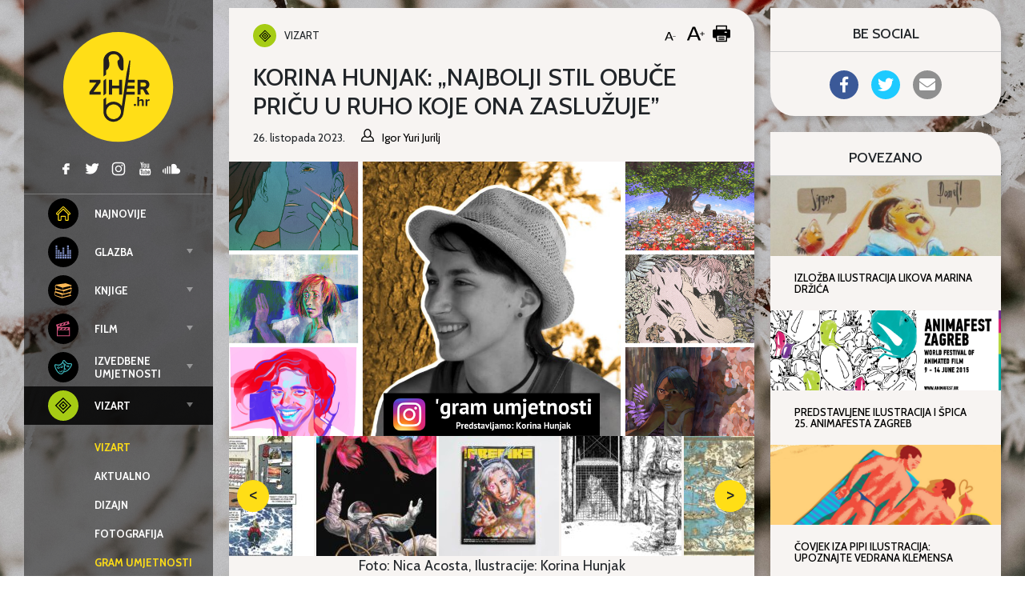

--- FILE ---
content_type: text/html; charset=UTF-8
request_url: https://www.ziher.hr/gram-umjetnosti-korina-hunjak-intervju/
body_size: 31113
content:
<!doctype html>
<html lang="hr">
	<head>
	<meta charset="UTF-8">
	<meta name="viewport" content="width=device-width, initial-scale=1, shrink-to-fit=no">
	<link rel="author" href="humans.txt" />
	<meta name='robots' content='index, follow, max-image-preview:large, max-snippet:-1, max-video-preview:-1' />

<!-- Google Tag Manager for WordPress by gtm4wp.com -->
<script data-cfasync="false" data-pagespeed-no-defer>
	var gtm4wp_datalayer_name = "dataLayer";
	var dataLayer = dataLayer || [];
</script>
<!-- End Google Tag Manager for WordPress by gtm4wp.com -->
	<!-- This site is optimized with the Yoast SEO plugin v26.7 - https://yoast.com/wordpress/plugins/seo/ -->
	<title>Korina Hunjak: „Najbolji stil obuče priču u ruho koje ona zaslužuje”</title>
	<meta name="description" content="Gram umjetnosti i Korina Hunjak ovoga puta govore o slikovnicama, ča metal bendovima i tome kako nije sve na Instagramu." />
	<link rel="canonical" href="https://ziher.hr/gram-umjetnosti-korina-hunjak-intervju/" />
	<meta property="og:locale" content="hr_HR" />
	<meta property="og:type" content="article" />
	<meta property="og:title" content="Korina Hunjak: „Najbolji stil obuče priču u ruho koje ona zaslužuje”" />
	<meta property="og:description" content="Gram umjetnosti i Korina Hunjak ovoga puta govore o slikovnicama, ča metal bendovima i tome kako nije sve na Instagramu." />
	<meta property="og:url" content="https://ziher.hr/gram-umjetnosti-korina-hunjak-intervju/" />
	<meta property="og:site_name" content="Ziher.hr" />
	<meta property="article:publisher" content="https://www.facebook.com/Ziher.hr" />
	<meta property="article:published_time" content="2023-10-26T18:58:26+00:00" />
	<meta property="article:modified_time" content="2024-02-04T22:34:07+00:00" />
	<meta property="og:image" content="https://ziher.hr/wp-content/uploads/2023/10/ZIHER-GRAM-UMJETNOSTI-10.png" />
	<meta property="og:image:width" content="1200" />
	<meta property="og:image:height" content="628" />
	<meta property="og:image:type" content="image/png" />
	<meta name="author" content="Igor Yuri Jurilj" />
	<meta name="twitter:card" content="summary_large_image" />
	<meta name="twitter:creator" content="@ziherhr" />
	<meta name="twitter:site" content="@ziherhr" />
	<meta name="twitter:label1" content="Napisao/la" />
	<meta name="twitter:data1" content="Igor Yuri Jurilj" />
	<meta name="twitter:label2" content="Procijenjeno vrijeme čitanja" />
	<meta name="twitter:data2" content="15 minuta" />
	<script type="application/ld+json" class="yoast-schema-graph">{"@context":"https://schema.org","@graph":[{"@type":"Article","@id":"https://ziher.hr/gram-umjetnosti-korina-hunjak-intervju/#article","isPartOf":{"@id":"https://ziher.hr/gram-umjetnosti-korina-hunjak-intervju/"},"author":{"name":"Igor Yuri Jurilj","@id":"https://www.ziher.hr/#/schema/person/bcde97edffd9ff21cc910aa9616eb5d2"},"headline":"Korina Hunjak: „Najbolji stil obuče priču u ruho koje ona zaslužuje”","datePublished":"2023-10-26T18:58:26+00:00","dateModified":"2024-02-04T22:34:07+00:00","mainEntityOfPage":{"@id":"https://ziher.hr/gram-umjetnosti-korina-hunjak-intervju/"},"wordCount":2693,"publisher":{"@id":"https://www.ziher.hr/#organization"},"image":{"@id":"https://ziher.hr/gram-umjetnosti-korina-hunjak-intervju/#primaryimage"},"thumbnailUrl":"https://www.ziher.hr/wp-content/uploads/2023/10/ZIHER-GRAM-UMJETNOSTI-10.png","keywords":["akademija likovnih umjetnosti","boškarin IV","brodski dnevnik","dizajn","gam umjetnosti","ilustracija","ilustratorica","korina hunjak","po metra crijeva","rijeka","Slikovnica","stripovi"],"articleSection":["Gram umjetnosti","Intervju","Vizart","Vizart"],"inLanguage":"hr"},{"@type":"WebPage","@id":"https://ziher.hr/gram-umjetnosti-korina-hunjak-intervju/","url":"https://ziher.hr/gram-umjetnosti-korina-hunjak-intervju/","name":"Korina Hunjak: „Najbolji stil obuče priču u ruho koje ona zaslužuje”","isPartOf":{"@id":"https://www.ziher.hr/#website"},"primaryImageOfPage":{"@id":"https://ziher.hr/gram-umjetnosti-korina-hunjak-intervju/#primaryimage"},"image":{"@id":"https://ziher.hr/gram-umjetnosti-korina-hunjak-intervju/#primaryimage"},"thumbnailUrl":"https://www.ziher.hr/wp-content/uploads/2023/10/ZIHER-GRAM-UMJETNOSTI-10.png","datePublished":"2023-10-26T18:58:26+00:00","dateModified":"2024-02-04T22:34:07+00:00","description":"Gram umjetnosti i Korina Hunjak ovoga puta govore o slikovnicama, ča metal bendovima i tome kako nije sve na Instagramu.","breadcrumb":{"@id":"https://ziher.hr/gram-umjetnosti-korina-hunjak-intervju/#breadcrumb"},"inLanguage":"hr","potentialAction":[{"@type":"ReadAction","target":["https://ziher.hr/gram-umjetnosti-korina-hunjak-intervju/"]}]},{"@type":"ImageObject","inLanguage":"hr","@id":"https://ziher.hr/gram-umjetnosti-korina-hunjak-intervju/#primaryimage","url":"https://www.ziher.hr/wp-content/uploads/2023/10/ZIHER-GRAM-UMJETNOSTI-10.png","contentUrl":"https://www.ziher.hr/wp-content/uploads/2023/10/ZIHER-GRAM-UMJETNOSTI-10.png","width":1200,"height":628,"caption":"Foto: Nica Acosta, Ilustracije: Korina Hunjak"},{"@type":"BreadcrumbList","@id":"https://ziher.hr/gram-umjetnosti-korina-hunjak-intervju/#breadcrumb","itemListElement":[{"@type":"ListItem","position":1,"name":"Početna stranica","item":"https://www.ziher.hr/"},{"@type":"ListItem","position":2,"name":"Korina Hunjak: „Najbolji stil obuče priču u ruho koje ona zaslužuje”"}]},{"@type":"WebSite","@id":"https://www.ziher.hr/#website","url":"https://www.ziher.hr/","name":"Ziher.hr","description":"Ziher.hr vam donosi vijesti iz svijeta glazbe, filma, izvedbenih i vizualnih umjetnosti.","publisher":{"@id":"https://www.ziher.hr/#organization"},"potentialAction":[{"@type":"SearchAction","target":{"@type":"EntryPoint","urlTemplate":"https://www.ziher.hr/?s={search_term_string}"},"query-input":{"@type":"PropertyValueSpecification","valueRequired":true,"valueName":"search_term_string"}}],"inLanguage":"hr"},{"@type":"Organization","@id":"https://www.ziher.hr/#organization","name":"Ziher.Hr","url":"https://www.ziher.hr/","logo":{"@type":"ImageObject","inLanguage":"hr","@id":"https://www.ziher.hr/#/schema/logo/image/","url":"https://www.ziher.hr/wp-content/uploads/2015/03/Logo-Ziher.jpg","contentUrl":"https://www.ziher.hr/wp-content/uploads/2015/03/Logo-Ziher.jpg","width":945,"height":945,"caption":"Ziher.Hr"},"image":{"@id":"https://www.ziher.hr/#/schema/logo/image/"},"sameAs":["https://www.facebook.com/Ziher.hr","https://x.com/ziherhr","https://instagram.com/ziherhr/","https://www.youtube.com/user/ZiherTv"]},{"@type":"Person","@id":"https://www.ziher.hr/#/schema/person/bcde97edffd9ff21cc910aa9616eb5d2","name":"Igor Yuri Jurilj","image":{"@type":"ImageObject","inLanguage":"hr","@id":"https://www.ziher.hr/#/schema/person/image/","url":"https://www.ziher.hr/wp-content/uploads/2019/02/29258592_10156200096137888_4076503552560726016_n-150x150.jpg","contentUrl":"https://www.ziher.hr/wp-content/uploads/2019/02/29258592_10156200096137888_4076503552560726016_n-150x150.jpg","caption":"Igor Yuri Jurilj"},"url":"https://www.ziher.hr/author/ziher_igor/"}]}</script>
	<!-- / Yoast SEO plugin. -->


<link rel='dns-prefetch' href='//code.jquery.com' />
<link rel='dns-prefetch' href='//fonts.googleapis.com' />
    <script>
    var _rollbarParams = {"server.environment": "production"};
    _rollbarParams["notifier.snippet_version"] = "2"; var _rollbar=["83bf036490784201a683155689cc65a4", _rollbarParams]; var _ratchet=_rollbar;
    (function(w,d){w.onerror=function(e,u,l){_rollbar.push({_t:'uncaught',e:e,u:u,l:l});};var i=function(){var s=d.createElement("script");var 
    f=d.getElementsByTagName("script")[0];s.src="//d37gvrvc0wt4s1.cloudfront.net/js/1/rollbar.min.js";s.async=!0;
    f.parentNode.insertBefore(s,f);};if(w.addEventListener){w.addEventListener("load",i,!1);}else{w.attachEvent("onload",i);}})(window,document);
    </script>
    <link rel="alternate" title="oEmbed (JSON)" type="application/json+oembed" href="https://www.ziher.hr/wp-json/oembed/1.0/embed?url=https%3A%2F%2Fwww.ziher.hr%2Fgram-umjetnosti-korina-hunjak-intervju%2F" />
<link rel="alternate" title="oEmbed (XML)" type="text/xml+oembed" href="https://www.ziher.hr/wp-json/oembed/1.0/embed?url=https%3A%2F%2Fwww.ziher.hr%2Fgram-umjetnosti-korina-hunjak-intervju%2F&#038;format=xml" />
<!-- www.ziher.hr is managing ads with Advanced Ads 2.0.16 – https://wpadvancedads.com/ --><script id="ziher-ready">
			window.advanced_ads_ready=function(e,a){a=a||"complete";var d=function(e){return"interactive"===a?"loading"!==e:"complete"===e};d(document.readyState)?e():document.addEventListener("readystatechange",(function(a){d(a.target.readyState)&&e()}),{once:"interactive"===a})},window.advanced_ads_ready_queue=window.advanced_ads_ready_queue||[];		</script>
		<style id='wp-img-auto-sizes-contain-inline-css' type='text/css'>
img:is([sizes=auto i],[sizes^="auto," i]){contain-intrinsic-size:3000px 1500px}
/*# sourceURL=wp-img-auto-sizes-contain-inline-css */
</style>
<style id='classic-theme-styles-inline-css' type='text/css'>
/*! This file is auto-generated */
.wp-block-button__link{color:#fff;background-color:#32373c;border-radius:9999px;box-shadow:none;text-decoration:none;padding:calc(.667em + 2px) calc(1.333em + 2px);font-size:1.125em}.wp-block-file__button{background:#32373c;color:#fff;text-decoration:none}
/*# sourceURL=/wp-includes/css/classic-themes.min.css */
</style>
<style id='global-styles-inline-css' type='text/css'>
:root{--wp--preset--aspect-ratio--square: 1;--wp--preset--aspect-ratio--4-3: 4/3;--wp--preset--aspect-ratio--3-4: 3/4;--wp--preset--aspect-ratio--3-2: 3/2;--wp--preset--aspect-ratio--2-3: 2/3;--wp--preset--aspect-ratio--16-9: 16/9;--wp--preset--aspect-ratio--9-16: 9/16;--wp--preset--gradient--vivid-cyan-blue-to-vivid-purple: linear-gradient(135deg,rgb(6,147,227) 0%,rgb(155,81,224) 100%);--wp--preset--gradient--light-green-cyan-to-vivid-green-cyan: linear-gradient(135deg,rgb(122,220,180) 0%,rgb(0,208,130) 100%);--wp--preset--gradient--luminous-vivid-amber-to-luminous-vivid-orange: linear-gradient(135deg,rgb(252,185,0) 0%,rgb(255,105,0) 100%);--wp--preset--gradient--luminous-vivid-orange-to-vivid-red: linear-gradient(135deg,rgb(255,105,0) 0%,rgb(207,46,46) 100%);--wp--preset--gradient--very-light-gray-to-cyan-bluish-gray: linear-gradient(135deg,rgb(238,238,238) 0%,rgb(169,184,195) 100%);--wp--preset--gradient--cool-to-warm-spectrum: linear-gradient(135deg,rgb(74,234,220) 0%,rgb(151,120,209) 20%,rgb(207,42,186) 40%,rgb(238,44,130) 60%,rgb(251,105,98) 80%,rgb(254,248,76) 100%);--wp--preset--gradient--blush-light-purple: linear-gradient(135deg,rgb(255,206,236) 0%,rgb(152,150,240) 100%);--wp--preset--gradient--blush-bordeaux: linear-gradient(135deg,rgb(254,205,165) 0%,rgb(254,45,45) 50%,rgb(107,0,62) 100%);--wp--preset--gradient--luminous-dusk: linear-gradient(135deg,rgb(255,203,112) 0%,rgb(199,81,192) 50%,rgb(65,88,208) 100%);--wp--preset--gradient--pale-ocean: linear-gradient(135deg,rgb(255,245,203) 0%,rgb(182,227,212) 50%,rgb(51,167,181) 100%);--wp--preset--gradient--electric-grass: linear-gradient(135deg,rgb(202,248,128) 0%,rgb(113,206,126) 100%);--wp--preset--gradient--midnight: linear-gradient(135deg,rgb(2,3,129) 0%,rgb(40,116,252) 100%);--wp--preset--font-size--small: 13px;--wp--preset--font-size--medium: 20px;--wp--preset--font-size--large: 36px;--wp--preset--font-size--x-large: 42px;--wp--preset--spacing--20: 0.44rem;--wp--preset--spacing--30: 0.67rem;--wp--preset--spacing--40: 1rem;--wp--preset--spacing--50: 1.5rem;--wp--preset--spacing--60: 2.25rem;--wp--preset--spacing--70: 3.38rem;--wp--preset--spacing--80: 5.06rem;--wp--preset--shadow--natural: 6px 6px 9px rgba(0, 0, 0, 0.2);--wp--preset--shadow--deep: 12px 12px 50px rgba(0, 0, 0, 0.4);--wp--preset--shadow--sharp: 6px 6px 0px rgba(0, 0, 0, 0.2);--wp--preset--shadow--outlined: 6px 6px 0px -3px rgb(255, 255, 255), 6px 6px rgb(0, 0, 0);--wp--preset--shadow--crisp: 6px 6px 0px rgb(0, 0, 0);}:where(.is-layout-flex){gap: 0.5em;}:where(.is-layout-grid){gap: 0.5em;}body .is-layout-flex{display: flex;}.is-layout-flex{flex-wrap: wrap;align-items: center;}.is-layout-flex > :is(*, div){margin: 0;}body .is-layout-grid{display: grid;}.is-layout-grid > :is(*, div){margin: 0;}:where(.wp-block-columns.is-layout-flex){gap: 2em;}:where(.wp-block-columns.is-layout-grid){gap: 2em;}:where(.wp-block-post-template.is-layout-flex){gap: 1.25em;}:where(.wp-block-post-template.is-layout-grid){gap: 1.25em;}.has-vivid-cyan-blue-to-vivid-purple-gradient-background{background: var(--wp--preset--gradient--vivid-cyan-blue-to-vivid-purple) !important;}.has-light-green-cyan-to-vivid-green-cyan-gradient-background{background: var(--wp--preset--gradient--light-green-cyan-to-vivid-green-cyan) !important;}.has-luminous-vivid-amber-to-luminous-vivid-orange-gradient-background{background: var(--wp--preset--gradient--luminous-vivid-amber-to-luminous-vivid-orange) !important;}.has-luminous-vivid-orange-to-vivid-red-gradient-background{background: var(--wp--preset--gradient--luminous-vivid-orange-to-vivid-red) !important;}.has-very-light-gray-to-cyan-bluish-gray-gradient-background{background: var(--wp--preset--gradient--very-light-gray-to-cyan-bluish-gray) !important;}.has-cool-to-warm-spectrum-gradient-background{background: var(--wp--preset--gradient--cool-to-warm-spectrum) !important;}.has-blush-light-purple-gradient-background{background: var(--wp--preset--gradient--blush-light-purple) !important;}.has-blush-bordeaux-gradient-background{background: var(--wp--preset--gradient--blush-bordeaux) !important;}.has-luminous-dusk-gradient-background{background: var(--wp--preset--gradient--luminous-dusk) !important;}.has-pale-ocean-gradient-background{background: var(--wp--preset--gradient--pale-ocean) !important;}.has-electric-grass-gradient-background{background: var(--wp--preset--gradient--electric-grass) !important;}.has-midnight-gradient-background{background: var(--wp--preset--gradient--midnight) !important;}.has-small-font-size{font-size: var(--wp--preset--font-size--small) !important;}.has-medium-font-size{font-size: var(--wp--preset--font-size--medium) !important;}.has-large-font-size{font-size: var(--wp--preset--font-size--large) !important;}.has-x-large-font-size{font-size: var(--wp--preset--font-size--x-large) !important;}
:where(.wp-block-post-template.is-layout-flex){gap: 1.25em;}:where(.wp-block-post-template.is-layout-grid){gap: 1.25em;}
:where(.wp-block-term-template.is-layout-flex){gap: 1.25em;}:where(.wp-block-term-template.is-layout-grid){gap: 1.25em;}
:where(.wp-block-columns.is-layout-flex){gap: 2em;}:where(.wp-block-columns.is-layout-grid){gap: 2em;}
:root :where(.wp-block-pullquote){font-size: 1.5em;line-height: 1.6;}
/*# sourceURL=global-styles-inline-css */
</style>
<link rel="stylesheet" href="https://www.ziher.hr/wp-content/plugins/accesspress-social-share/css/fontawesome-all.css?ver=4.5.6">
<link rel="stylesheet" href="https://www.ziher.hr/wp-content/plugins/accesspress-social-share/css/frontend.css?ver=4.5.6">
<link rel="stylesheet" href="//fonts.googleapis.com/css?family=Open+Sans&#038;ver=6.9">
<link rel="stylesheet" href="https://www.ziher.hr/wp-content/plugins/responsive-lightbox/assets/swipebox/swipebox.min.css?ver=1.5.2">
<link rel="stylesheet" href="https://www.ziher.hr/wp-content/plugins/wp-postratings/css/postratings-css.css?ver=1.91.2">
<link rel="stylesheet" href="https://www.ziher.hr/wp-content/plugins/wp-user-avatar/assets/css/frontend.min.css?ver=4.16.8">
<link rel="stylesheet" href="https://www.ziher.hr/wp-content/plugins/wp-user-avatar/assets/flatpickr/flatpickr.min.css?ver=4.16.8">
<link rel="stylesheet" href="https://www.ziher.hr/wp-content/plugins/wp-user-avatar/assets/select2/select2.min.css?ver=6.9">
<link rel="stylesheet" href="https://fonts.googleapis.com/css2?family=Cabin:wght@400;500;700&#038;family=Nunito+Sans:ital,wght@0,400;0,700;1,400;1,700&#038;display=swap">
<link rel="stylesheet" href="https://www.ziher.hr/wp-content/themes/ziher/dist/main.css?ver=bbff3cbe3037b1c5547e">
<script type="text/javascript" src="https://code.jquery.com/jquery-3.4.1.min.js?ver=3.4.1" id="jquery-js"></script>
<script type="text/javascript" src="https://www.ziher.hr/wp-content/plugins/responsive-lightbox/assets/dompurify/purify.min.js?ver=3.1.7" id="dompurify-js"></script>
<script type="text/javascript" id="responsive-lightbox-sanitizer-js-before">
/* <![CDATA[ */
window.RLG = window.RLG || {}; window.RLG.sanitizeAllowedHosts = ["youtube.com","www.youtube.com","youtu.be","vimeo.com","player.vimeo.com"];
//# sourceURL=responsive-lightbox-sanitizer-js-before
/* ]]> */
</script>
<script type="text/javascript" src="https://www.ziher.hr/wp-content/plugins/responsive-lightbox/js/sanitizer.js?ver=2.6.0" id="responsive-lightbox-sanitizer-js"></script>
<script type="text/javascript" src="https://www.ziher.hr/wp-content/plugins/responsive-lightbox/assets/swipebox/jquery.swipebox.min.js?ver=1.5.2" id="responsive-lightbox-swipebox-js"></script>
<script type="text/javascript" src="https://www.ziher.hr/wp-includes/js/underscore.min.js?ver=1.13.7" id="underscore-js"></script>
<script type="text/javascript" src="https://www.ziher.hr/wp-content/plugins/responsive-lightbox/assets/infinitescroll/infinite-scroll.pkgd.min.js?ver=4.0.1" id="responsive-lightbox-infinite-scroll-js"></script>
<script type="text/javascript" id="responsive-lightbox-js-before">
/* <![CDATA[ */
var rlArgs = {"script":"swipebox","selector":"lightbox","customEvents":"","activeGalleries":true,"animation":true,"hideCloseButtonOnMobile":false,"removeBarsOnMobile":false,"hideBars":false,"hideBarsDelay":5000,"videoMaxWidth":1080,"useSVG":true,"loopAtEnd":false,"woocommerce_gallery":false,"ajaxurl":"https:\/\/www.ziher.hr\/wp-admin\/admin-ajax.php","nonce":"a4750013fb","preview":false,"postId":202455,"scriptExtension":false};

//# sourceURL=responsive-lightbox-js-before
/* ]]> */
</script>
<script type="text/javascript" src="https://www.ziher.hr/wp-content/plugins/responsive-lightbox/js/front.js?ver=2.6.0" id="responsive-lightbox-js"></script>
<script type="text/javascript" src="https://www.ziher.hr/wp-content/plugins/wp-user-avatar/assets/flatpickr/flatpickr.min.js?ver=4.16.8" id="ppress-flatpickr-js"></script>
<script type="text/javascript" src="https://www.ziher.hr/wp-content/plugins/wp-user-avatar/assets/select2/select2.min.js?ver=4.16.8" id="ppress-select2-js"></script>
<link rel="https://api.w.org/" href="https://www.ziher.hr/wp-json/" /><link rel="alternate" title="JSON" type="application/json" href="https://www.ziher.hr/wp-json/wp/v2/posts/202455" /><link rel="EditURI" type="application/rsd+xml" title="RSD" href="https://www.ziher.hr/xmlrpc.php?rsd" />
<meta name="generator" content="WordPress 6.9" />
<link rel='shortlink' href='https://www.ziher.hr/?p=202455' />
<meta property="fb:app_id" content="208980515781660"/>
<!-- Google Tag Manager for WordPress by gtm4wp.com -->
<!-- GTM Container placement set to manual -->
<script data-cfasync="false" data-pagespeed-no-defer>
	var dataLayer_content = {"visitorLoginState":"logged-out","visitorType":"visitor-logged-out","pageTitle":"Korina Hunjak: „Najbolji stil obuče priču u ruho koje ona zaslužuje”","pagePostType":"post","pagePostType2":"single-post","pageCategory":["vizart-gram-umjetnosti","intervju","vizart","intervju-vizart"],"pageAttributes":["akademija-likovnih-umjetnosti","boskarin-iv","brodski-dnevnik","dizajn","gam-umjetnosti","ilustracija","ilustratorica","korina-hunjak","po-metra-crijeva","rijeka","slikovnica","stripovi"],"pagePostAuthor":"Igor Yuri Jurilj","pagePostDate":"26. listopada 2023.","pagePostDateYear":2023,"pagePostDateMonth":10,"pagePostDateDay":26,"pagePostDateDayName":"Četvrtak","pagePostDateHour":20,"pagePostDateMinute":58,"pagePostDateIso":"2023-10-26T20:58:26+02:00","pagePostDateUnix":1698353906};
	dataLayer.push( dataLayer_content );
</script>
<script data-cfasync="false" data-pagespeed-no-defer>
(function(w,d,s,l,i){w[l]=w[l]||[];w[l].push({'gtm.start':
new Date().getTime(),event:'gtm.js'});var f=d.getElementsByTagName(s)[0],
j=d.createElement(s),dl=l!='dataLayer'?'&l='+l:'';j.async=true;j.src=
'//www.googletagmanager.com/gtm.js?id='+i+dl;f.parentNode.insertBefore(j,f);
})(window,document,'script','dataLayer','GTM-MQL2QC');
</script>
<!-- End Google Tag Manager for WordPress by gtm4wp.com --></head>

		<body class="wp-singular post-template-default single single-post postid-202455 single-format-standard wp-theme-ziher aa-prefix-ziher-" style="background-image: url(&#039;https://www.ziher.hr/wp-content/uploads/2015/04/sandra-frey-c9bXaf8xSGk-unsplash.jpg&#039;);">
		<header class="top">
	<div class="wrapper">
		<div class="container-fluid">
			<div class="wrapper--top">

				<div class="branding branding--top">
										<a href="https://www.ziher.hr/" rel="home">
						<img class="branding__logo branding__logo--top"
							src="https://www.ziher.hr/wp-content/themes/ziher/dist/img/logo-ziher.svg" alt="logo">
						<img class="branding__text-logo branding__text-logo--top"
							src="https://www.ziher.hr/wp-content/themes/ziher/dist/img/text-logo.svg" alt="logo">
					</a>
									</div>

				<div class="top-menu">
					<div class="top-menu__left">
						<nav class="tnav">
							<ul id="menu-mainmenu" class="menu"><li class="tnav__item  top-level"><a href="https://ziher.hr" class="tnav__link"><div class="mr-1 is-color-icon is-color-icon--najnovije">	<svg class="icon icon--najnovije" 
		>
		<use xmlns:xlink="http://www.w3.org/1999/xlink" xlink:href="#icon--najnovije"></use>
	</svg>
	</div><div class='label'>Najnovije</div></a></li>
<li class="tnav__item  tnav__item--is-parent  top-level"><a href="https://www.ziher.hr/category/glazba/" class="tnav__link js-menu-toggle"><div class="mr-1 is-color-icon is-color-icon--glazba">	<svg class="icon icon--glazba" 
		>
		<use xmlns:xlink="http://www.w3.org/1999/xlink" xlink:href="#icon--glazba"></use>
	</svg>
	</div><div class='label'>Glazba</div></a>
	<ul class="tnav__sub-menu">
<li class="tnav__item"><a href="https://www.ziher.hr/category/glazba/" class="tnav__link"><div class='label'>Glazba</div></a></li>
<li class="tnav__item"><a href="https://www.ziher.hr/category/glazba/glazba-galerija/" class="tnav__link"><div class='label'>Galerija</div></a></li>
<li class="tnav__item"><a href="https://www.ziher.hr/category/glazba/glazba-najave/" class="tnav__link"><div class='label'>Najave</div></a></li>
<li class="tnav__item"><a href="https://www.ziher.hr/category/glazba/glazba-novosti/" class="tnav__link"><div class='label'>Novosti</div></a></li>
<li class="tnav__item"><a href="https://www.ziher.hr/category/glazba/glazba-recenzije/" class="tnav__link"><div class='label'>Recenzije</div></a></li>
<li class="tnav__item"><a href="https://www.ziher.hr/category/glazba/glazba-scena/" class="tnav__link"><div class='label'>Scena</div></a></li>
<li class="tnav__item"><a href="https://www.ziher.hr/category/glazba/glazba-ziherung/" class="tnav__link"><div class='label'>Ziherung</div></a></li>
<li class="tnav__item"><a href="https://www.ziher.hr/category/glazba/glazba-kolumna-a-batinovic/" class="tnav__link"><div class='label'>Kolumna: Ante Batinović</div></a></li>
</ul>
</li>
<li class="tnav__item  tnav__item--is-parent  top-level"><a href="https://www.ziher.hr/category/knjige/" class="tnav__link js-menu-toggle"><div class="mr-1 is-color-icon is-color-icon--knjige">	<svg class="icon icon--knjige" 
		>
		<use xmlns:xlink="http://www.w3.org/1999/xlink" xlink:href="#icon--knjige"></use>
	</svg>
	</div><div class='label'>Knjige</div></a>
	<ul class="tnav__sub-menu">
<li class="tnav__item"><a href="https://www.ziher.hr/category/knjige/" class="tnav__link"><div class='label'>Knjige</div></a></li>
<li class="tnav__item"><a href="https://www.ziher.hr/category/knjige/knjige-novosti/" class="tnav__link"><div class='label'>Novosti</div></a></li>
<li class="tnav__item"><a href="https://www.ziher.hr/category/knjige/knjige-recenzije/" class="tnav__link"><div class='label'>Recenzije</div></a></li>
<li class="tnav__item"><a href="https://www.ziher.hr/category/knjige/reflektira/" class="tnav__link"><div class='label'>Reflektira</div></a></li>
<li class="tnav__item"><a href="https://www.ziher.hr/category/knjige/knjige-zanimljivosti/" class="tnav__link"><div class='label'>Zanimljivosti</div></a></li>
</ul>
</li>
<li class="tnav__item  tnav__item--is-parent  top-level"><a href="https://www.ziher.hr/category/film/" class="tnav__link js-menu-toggle"><div class="mr-1 is-color-icon is-color-icon--film">	<svg class="icon icon--film" 
		>
		<use xmlns:xlink="http://www.w3.org/1999/xlink" xlink:href="#icon--film"></use>
	</svg>
	</div><div class='label'>Film</div></a>
	<ul class="tnav__sub-menu">
<li class="tnav__item"><a href="https://www.ziher.hr/category/film/" class="tnav__link"><div class='label'>Film</div></a></li>
<li class="tnav__item"><a href="https://www.ziher.hr/category/film/film-festivali/" class="tnav__link"><div class='label'>Festivali</div></a></li>
<li class="tnav__item"><a href="https://www.ziher.hr/category/film/film-novosti/" class="tnav__link"><div class='label'>Novosti</div></a></li>
<li class="tnav__item"><a href="https://www.ziher.hr/category/film/film-recenzije/" class="tnav__link"><div class='label'>Recenzije</div></a></li>
<li class="tnav__item"><a href="https://www.ziher.hr/category/film/film-serije/" class="tnav__link"><div class='label'>Serije</div></a></li>
<li class="tnav__item"><a href="https://www.ziher.hr/category/film/film-zanimljivosti/" class="tnav__link"><div class='label'>Zanimljivosti</div></a></li>
</ul>
</li>
<li class="tnav__item  tnav__item--is-parent  top-level"><a href="https://www.ziher.hr/category/iu/" class="tnav__link js-menu-toggle"><div class="mr-1 is-color-icon is-color-icon--iu">	<svg class="icon icon--iu" 
		>
		<use xmlns:xlink="http://www.w3.org/1999/xlink" xlink:href="#icon--iu"></use>
	</svg>
	</div><div class='label'>Izvedbene umjetnosti</div></a>
	<ul class="tnav__sub-menu">
<li class="tnav__item"><a href="https://www.ziher.hr/category/iu/" class="tnav__link"><div class='label'>Izvedbene umjetnosti</div></a></li>
<li class="tnav__item"><a href="https://www.ziher.hr/category/iu/iu-kritika/" class="tnav__link"><div class='label'>Kritika</div></a></li>
<li class="tnav__item"><a href="https://www.ziher.hr/category/iu/iu-novosti/" class="tnav__link"><div class='label'>Novosti</div></a></li>
</ul>
</li>
<li class="tnav__item  tnav__item--is-parent  top-level"><a href="https://www.ziher.hr/category/vizart/" class="tnav__link  is-active js-menu-toggle"><div class="mr-1 is-color-icon is-color-icon--vizart">	<svg class="icon icon--vizart" 
		>
		<use xmlns:xlink="http://www.w3.org/1999/xlink" xlink:href="#icon--vizart"></use>
	</svg>
	</div><div class='label'>Vizart</div></a>
	<ul class="tnav__sub-menu">
<li class="tnav__item"><a href="https://www.ziher.hr/category/vizart/" class="tnav__link  is-active"><div class='label'>Vizart</div></a></li>
<li class="tnav__item"><a href="https://www.ziher.hr/category/vizart/aktualno/" class="tnav__link"><div class='label'>Aktualno</div></a></li>
<li class="tnav__item"><a href="https://www.ziher.hr/category/vizart/vizart-dizajn/" class="tnav__link"><div class='label'>Dizajn</div></a></li>
<li class="tnav__item"><a href="https://www.ziher.hr/category/vizart/vizart-fotografija/" class="tnav__link"><div class='label'>Fotografija</div></a></li>
<li class="tnav__item"><a href="https://www.ziher.hr/category/vizart/vizart-gram-umjetnosti/" class="tnav__link  is-active"><div class='label'>Gram umjetnosti</div></a></li>
<li class="tnav__item"><a href="https://www.ziher.hr/category/vizart/vizart-izlozbe/" class="tnav__link"><div class='label'>Izložbe</div></a></li>
<li class="tnav__item"><a href="https://www.ziher.hr/category/vizart/vizart-strip/" class="tnav__link"><div class='label'>Strip</div></a></li>
</ul>
</li>
<li class="tnav__item  tnav__item--is-parent  top-level"><a href="https://www.ziher.hr/category/intervju/" class="tnav__link  is-active js-menu-toggle"><div class="mr-1 is-color-icon is-color-icon--intervju">	<svg class="icon icon--intervju" 
		>
		<use xmlns:xlink="http://www.w3.org/1999/xlink" xlink:href="#icon--intervju"></use>
	</svg>
	</div><div class='label'>Intervju</div></a>
	<ul class="tnav__sub-menu">
<li class="tnav__item"><a href="https://www.ziher.hr/category/intervju/" class="tnav__link  is-active"><div class='label'>Intervju</div></a></li>
<li class="tnav__item"><a href="https://www.ziher.hr/category/intervju/intervju-drustvo/" class="tnav__link"><div class='label'>Društvo</div></a></li>
<li class="tnav__item"><a href="https://www.ziher.hr/category/intervju/intervju-film/" class="tnav__link"><div class='label'>Film</div></a></li>
<li class="tnav__item"><a href="https://www.ziher.hr/category/intervju/intervju-glazba/" class="tnav__link"><div class='label'>Glazba</div></a></li>
<li class="tnav__item"><a href="https://www.ziher.hr/category/intervju/intervju-iu/" class="tnav__link"><div class='label'>Izvedbene umjetnosti</div></a></li>
<li class="tnav__item"><a href="https://www.ziher.hr/category/intervju/intervju-knjige/" class="tnav__link"><div class='label'>Knjige</div></a></li>
<li class="tnav__item"><a href="https://www.ziher.hr/category/intervju/intervju-strip/" class="tnav__link"><div class='label'>Strip</div></a></li>
<li class="tnav__item"><a href="https://www.ziher.hr/category/intervju/intervju-vizart/" class="tnav__link  is-active"><div class='label'>Vizart</div></a></li>
</ul>
</li>
</ul>						</nav>
					</div>

					<div class="top-menu__right d-none d-md-flex">
						<div class="social social--top">
									<a href="https://www.facebook.com/Ziher.hr">
				<svg class="icon icon--facebook color--gray" 
		>
		<use xmlns:xlink="http://www.w3.org/1999/xlink" xlink:href="#icon--facebook"></use>
	</svg>
			</a>
				<a href="https://twitter.com/ziherportal">
				<svg class="icon icon--twitter color--gray" 
		>
		<use xmlns:xlink="http://www.w3.org/1999/xlink" xlink:href="#icon--twitter"></use>
	</svg>
			</a>
				<a href="https://instagram.com/ziherhr/">
				<svg class="icon icon--instagram color--gray" 
		>
		<use xmlns:xlink="http://www.w3.org/1999/xlink" xlink:href="#icon--instagram"></use>
	</svg>
			</a>
				<a href="https://www.youtube.com/user/ZiherTv">
				<svg class="icon icon--youtube color--gray" 
		>
		<use xmlns:xlink="http://www.w3.org/1999/xlink" xlink:href="#icon--youtube"></use>
	</svg>
			</a>
				<a href="https://soundcloud.com/ziherhr">
				<svg class="icon icon--soundcloud color--gray" 
		>
		<use xmlns:xlink="http://www.w3.org/1999/xlink" xlink:href="#icon--soundcloud"></use>
	</svg>
			</a>
								</div>

						<div class="icon-container">
							<div class="is-icon">
								<a href="https://www.ziher.hr/impressum/">
										<svg class="icon icon--impressum color--gray" 
		>
		<use xmlns:xlink="http://www.w3.org/1999/xlink" xlink:href="#icon--impressum"></use>
	</svg>
									</a>
							</div>

							<div class="is-icon">
								<a href="https://www.ziher.hr/category/nagrade/">
										<svg class="icon icon--nagrade color--gray" 
		>
		<use xmlns:xlink="http://www.w3.org/1999/xlink" xlink:href="#icon--nagrade"></use>
	</svg>
									</a>
							</div>

							<div class="is-icon js-top-search">
								
<form class="search-form search-form--top" action="/">
	<input type="text" class="search-form__field" name="s" autocomplete="off">
</form>
								<div class="js-search-submit" style="cursor: pointer;">
										<svg class="icon icon--search3 color--gray" 
		>
		<use xmlns:xlink="http://www.w3.org/1999/xlink" xlink:href="#icon--search3"></use>
	</svg>
									</div>
							</div>
						</div>
					</div>

					<div class="js-tablet-toggle">
						<div class="js-tablet-toggle__svg-container">
								<svg class="icon icon--more color--white" 
		>
		<use xmlns:xlink="http://www.w3.org/1999/xlink" xlink:href="#icon--more"></use>
	</svg>
									<svg class="icon icon--angle-right color--white background--black" 
		>
		<use xmlns:xlink="http://www.w3.org/1999/xlink" xlink:href="#icon--angle-right"></use>
	</svg>
							</div>
					</div>

					<div class="js-mobile-toggle">
						<div class="stripe"></div>
						<div class="stripe"></div>
						<div class="stripe"></div>
					</div>
				</div>
			</div>
		</div>
	</div>
</header>

		<div aria-hidden="true" class="sprite">
	<svg xmlns="http://www.w3.org/2000/svg"><defs><symbol viewBox="0 0 32 32" id="icon--angle-right"><path d="M20.938 17.125a.568.568 0 01-.188.438l-8.313 8.313c-.125.125-.313.188-.438.188s-.313-.063-.438-.188l-.875-.875a.568.568 0 01-.188-.438c0-.125.063-.313.188-.375l7-7.063-7-7a.568.568 0 01-.188-.438c0-.125.063-.25.188-.375l.875-.875c.125-.125.313-.188.438-.188s.313.063.438.188l8.313 8.313c.125.125.188.25.188.375z"/></symbol><symbol viewBox="0 0 32 32" id="icon--facebook"><path d="M18.5 26h-5v-8.333H10V13.5h3.5v-2.262C13.5 8.592 15.5 6 18.428 6H23v4.762h-4.087a.403.403 0 00-.413.393V13.5h4v4.167h-4V26z"/></symbol><symbol viewBox="0 0 32 32" id="icon--film"><path fill-rule="evenodd" clip-rule="evenodd" d="M3.676 8.313l-.722.205.205.722 1.093 3.848.068.239V29.38h23.86V13.22H6.53l20.101-5.708.721-.205-.204-.722-1.093-3.848-.205-.721-.722.205L3.676 8.313zM5.7 11.897l3.728-1.06 1.69-3.078-3.713 1.054L5.7 11.897zm6.421-1.824l1.74-3.093 3.729-1.06-1.762 3.1-3.707 1.052zm6.463-1.835l1.663-3.072 3.841-1.09-1.762 3.099-3.742 1.063zM5.88 17.5v-.08l2.64-2.64h3.8L9.6 17.5H5.88zm9.325-2.72l-2.792 2.72H16.4l2.72-2.72h-3.915zm6.625 0l-2.65 2.72h3.92l2.72-2.72h-3.99zM5.88 18.5h20.74v9.32H5.88V18.5z"/></symbol><symbol viewBox="0 0 32 32" id="icon--glazba"><path fill-rule="evenodd" clip-rule="evenodd" d="M5.13 4H2v3.13h3.13V4zm0 4.174H2v3.13h3.13v-3.13zM2 12.348h3.13v3.13H2v-3.13zm3.13 4.174H2v3.13h3.13v-3.13zM2 20.696h3.13v3.13H2v-3.13zm3.13 4.174H2V28h3.13v-3.13zm1.044-12.522h3.13v3.13h-3.13v-3.13zm3.13 4.174h-3.13v3.13h3.13v-3.13zm-3.13 4.174h3.13v3.13h-3.13v-3.13zm3.13 4.174h-3.13V28h3.13v-3.13zm1.044-8.348h3.13v3.13h-3.13v-3.13zm3.13 4.174h-3.13v3.13h3.13v-3.13zm-3.13 4.174h3.13V28h-3.13v-3.13zm7.304-16.696h-3.13v3.13h3.13v-3.13zm-3.13 4.174h3.13v3.13h-3.13v-3.13zm3.13 4.174h-3.13v3.13h3.13v-3.13zm-3.13 4.174h3.13v3.13h-3.13v-3.13zm3.13 4.174h-3.13V28h3.13v-3.13zm1.044-4.174h3.13v3.13h-3.13v-3.13zm3.13 4.174h-3.13V28h3.13v-3.13zM22.87 4H26v3.13h-3.13V4zM26 8.174h-3.13v3.13H26v-3.13zm-3.13 4.174H26v3.13h-3.13v-3.13zM26 16.522h-3.13v3.13H26v-3.13zm-3.13 4.174H26v3.13h-3.13v-3.13zM26 24.87h-3.13V28H26v-3.13zm1.044-12.522h3.13v3.13h-3.13v-3.13zm3.13 4.174h-3.13v3.13h3.13v-3.13zm-3.13 4.174h3.13v3.13h-3.13v-3.13zm3.13 4.174h-3.13V28h3.13v-3.13z"/></symbol><symbol viewBox="0 0 24 24" id="icon--hamburger"><path d="M12 24C5.383 24 0 18.617 0 12S5.383 0 12 0s12 5.383 12 12-5.383 12-12 12zm0-23C5.935 1 1 5.935 1 12s4.935 11 11 11 11-4.935 11-11S18.065 1 12 1z"/><path d="M16.5 8h-9a.5.5 0 010-1h9a.5.5 0 010 1zm0 4.5h-9a.5.5 0 010-1h9a.5.5 0 010 1zm0 4.5h-9a.5.5 0 010-1h9a.5.5 0 010 1z"/></symbol><symbol viewBox="0 0 35 35" id="icon--impressum"><path d="M20.743 6.13c-.617 0-1.144-.25-1.58-.75-.437-.5-.655-1.1-.655-1.803 0-.719.218-1.328.655-1.827.436-.5.963-.75 1.58-.75.617 0 1.143.25 1.58.75.451.5.677 1.108.677 1.827 0 .718-.226 1.327-.677 1.827-.437.484-.963.726-1.58.726zm.541 5.13c.09.047.128.11.113.188l-4.56 16.726c-.21.89-.316 1.421-.316 1.593 0 .235.046.438.136.61.075.187.263.28.564.28.512 0 1.19-.46 2.032-1.382.496-.546 1.106-1.327 1.828-2.342l.587.515-.226.328c-1.128 1.64-2.061 2.819-2.799 3.537C17.485 32.438 16.356 33 15.257 33c-.647 0-1.188-.281-1.625-.843-.421-.563-.632-1.226-.632-1.992 0-.453.03-.843.09-1.17.06-.344.173-.844.339-1.5l3.16-12.041c.045-.188.083-.36.113-.516a2.47 2.47 0 00.045-.468c0-.562-.203-.906-.61-1.03-.39-.141-1.173-.212-2.347-.212v-.773c1.25-.156 2.145-.273 2.686-.351l1.67-.281a32.064 32.064 0 002.055-.422c.647-.156 1.008-.203 1.083-.14z"/></symbol><symbol viewBox="0 0 32 32" id="icon--instagram"><path fill-rule="evenodd" clip-rule="evenodd" d="M15.995 4c-3.26 0-3.665.016-4.948.074-1.278.057-2.151.263-2.914.557A5.853 5.853 0 006.01 6.014 5.908 5.908 0 004.63 8.14c-.294.763-.5 1.636-.557 2.914C4.016 12.331 4 12.742 4 15.997c0 3.261.016 3.666.074 4.95.057 1.278.263 2.151.557 2.914a5.853 5.853 0 001.383 2.124 5.852 5.852 0 002.124 1.384c.763.294 1.636.5 2.914.557C12.329 27.984 12.74 28 16 28c3.26 0 3.665-.016 4.948-.074 1.278-.057 2.151-.263 2.913-.557a5.852 5.852 0 002.125-1.384 5.854 5.854 0 001.383-2.124c.294-.763.5-1.636.557-2.914.058-1.278.074-1.689.074-4.95 0-3.26-.016-3.666-.074-4.949-.057-1.278-.262-2.151-.557-2.914a5.855 5.855 0 00-1.383-2.125 5.853 5.853 0 00-2.125-1.383c-.762-.295-1.635-.5-2.913-.558C19.665 4.016 19.255 4 15.995 4zm0 2.162c3.202 0 3.58.01 4.848.068 1.168.053 1.804.247 2.23.416.557.215.962.478 1.378.899.42.42.678.82.899 1.378.163.42.357 1.057.415 2.23.058 1.268.069 1.646.069 4.85 0 3.203-.011 3.581-.069 4.85-.053 1.167-.247 1.803-.415 2.23a3.708 3.708 0 01-.9 1.377c-.42.421-.82.679-1.377.9-.42.163-1.057.357-2.23.415-1.267.058-1.646.069-4.848.069-3.203 0-3.581-.011-4.849-.069-1.167-.052-1.803-.247-2.23-.415a3.706 3.706 0 01-1.377-.9c-.42-.42-.678-.82-.9-1.378-.162-.42-.357-1.057-.415-2.23-.057-1.268-.068-1.646-.068-4.85 0-3.202.01-3.581.068-4.849.053-1.167.248-1.804.416-2.23.215-.557.478-.957.899-1.378.42-.42.82-.678 1.378-.9.42-.162 1.057-.357 2.23-.415 1.267-.058 1.645-.068 4.848-.068zm0 13.838a3.995 3.995 0 01-3.997-3.997 3.995 3.995 0 013.997-3.998 3.995 3.995 0 013.996 3.998A3.995 3.995 0 0115.995 20zm0-10.162a6.157 6.157 0 00-6.158 6.16A6.166 6.166 0 0016 22.161a6.166 6.166 0 006.163-6.165 6.169 6.169 0 00-6.168-6.159zm6.405 1.198a1.44 1.44 0 10-1.44-1.44 1.442 1.442 0 001.44 1.44z"/></symbol><symbol viewBox="0 0 32 32" id="icon--intervju"><path fill-rule="evenodd" clip-rule="evenodd" d="M18.454 24.421v2.891h3.273a.83.83 0 01.819.844.831.831 0 01-.819.844H10.273a.831.831 0 01-.818-.844.83.83 0 01.818-.844h3.273v-2.89C9.773 23.315 7 19.738 7 15.5c0-.466.366-.844.818-.844.452 0 .818.378.818.844 0 4.187 3.303 7.594 7.364 7.594 4.06 0 7.364-3.407 7.364-7.594 0-.466.366-.844.818-.844.452 0 .818.378.818.844 0 4.24-2.773 7.816-6.546 8.921zm-1.636.317a8.68 8.68 0 01-.818.043c-.277 0-.548-.017-.818-.043v2.574h1.636v-2.574zM16 21.406c-3.158 0-5.727-2.65-5.727-5.906V7.906C10.273 4.65 12.843 2 16 2c3.158 0 5.727 2.65 5.727 5.906V15.5c0 3.257-2.57 5.906-5.727 5.906zm3.273-7.593h.818v-1.688h-.818a.831.831 0 01-.819-.844c0-.466.366-.844.819-.844h.818V8.75h-.818a.831.831 0 01-.819-.844c0-.466.366-.844.819-.844h.735C19.628 5.14 17.975 3.687 16 3.687s-3.628 1.452-4.008 3.375h.735c.452 0 .819.378.819.844a.831.831 0 01-.819.844h-.818v1.688h.818c.452 0 .819.377.819.843a.831.831 0 01-.819.844h-.818v1.688h.818a.83.83 0 01.819.843.831.831 0 01-.819.844h-.818c0 2.326 1.835 4.218 4.09 4.218 2.257 0 4.092-1.892 4.092-4.218h-.818a.831.831 0 01-.819-.844.83.83 0 01.819-.843zM16 18.03a.83.83 0 01-.818-.844V6.22A.83.83 0 0116 5.375c.452 0 .818.378.818.844v10.968a.831.831 0 01-.818.844z"/></symbol><symbol viewBox="0 0 32 32" id="icon--istaknuto"><path d="M32 12v-.2c0-.2-.1-.4-.3-.5L23.8.4l-.2-.2h-.1c-.1-.1-.2-.1-.3-.1H9C8.9 0 8.8 0 8.8 0c-.1 0-.2.1-.3.1h-.1c-.1.2-.2.2-.2.3l-8 11v.1l-.1.1v.6s0 .1.1.1v.1l15 19h.1l.1.1h.1s.1 0 .1.1h.6s.1 0 .1-.1h.1l.1-.1h.1l14.9-18.9c.4 0 .5-.2.5-.5zm-19.6-1l-2.1-9h11.5l-2.1 9h-7.3zm6.8 2L16 26.6 12.8 13h6.4zm4.3-9.6L29 11h-7.3l1.8-7.6zm-15 0l1.8 7.6H3l5.5-7.6zm2.3 9.6L14 26.9 3.1 13h7.7zM18 26.9L21.2 13h7.7L18 26.9z"/></symbol><symbol viewBox="0 0 32 32" id="icon--iu"><path fill-rule="evenodd" clip-rule="evenodd" d="M31.678 9.765c-.638-1.052-2.069-.98-3.663-.898l-.035.001c-1.447.082-3.136.082-4.503-.57-1.283-.612-2.282-1.799-3.198-2.886l-.178-.211C19.055 3.897 18.17 2.837 16.965 3c-.965.163-1.769.978-2.653 2.934-.161.367-.302.734-.443 1.1-.14.367-.281.734-.442 1.1v.082c-.12.082-.241.184-.362.286-.12.101-.24.203-.361.285l-.042.036c-1.114.968-2.309 2.006-3.818 2.409-1.483.396-3.042.023-4.382-.297l-.12-.029-.204-.042c-1.52-.31-2.805-.572-3.575.286-.643.816-.724 2.038-.241 4.076C1.93 21.909 7.317 29 12.06 29c.344 0 .628-.06.955-.128l.17-.035c1.69-.407 3.056-1.875 4.021-3.83.322.08.643.08.965.08 4.583 0 10.532-5.705 13.105-11.41.804-1.874.885-3.097.402-3.912zM12.784 27.288c-3.94.979-9.327-6.112-10.854-12.47-.483-2.037-.161-2.445-.161-2.445.08-.082.16-.082.402-.082.482 0 1.286.163 1.93.327l.07.015c1.514.323 3.335.712 5.156.31 1.849-.489 3.296-1.711 4.502-2.77.643-.571 1.608-1.386 1.93-1.305.08 0 .482.245.965 2.201 1.527 6.357 0 15.241-3.94 16.22zm5.467-16.545l.091.03c.227.074.501.163.713.377.724.571.804 1.141.724 1.304 0 .082-.16.082-.402.082-.241 0-.563-.163-.884-.407 0-.49-.08-.897-.242-1.386zm11.498 2.282c-2.412 5.298-8.12 10.84-11.98 10.514.482-1.385.804-3.016.965-4.727h.08c.402.163.724.489.884.896.161.327.161.734 0 .979-.16.325 0 .652.322.815.04 0 .08.02.12.04.04.02.081.041.121.041.242 0 .483-.163.563-.326.322-.652.241-1.386 0-2.038a3.006 3.006 0 00-1.527-1.467c-.08-.04-.161-.06-.242-.081-.08-.02-.16-.04-.24-.082.08-1.304 0-2.69-.081-3.993.09.045.18.065.285.089.081.018.172.038.278.074h.24c.483 0 .966-.163 1.207-.57.643-.816.24-2.12-.965-3.017a3.215 3.215 0 00-1.608-.733h-.322c-.402-1.223-.965-1.875-1.688-2.12-.241-.08-.483-.08-.643-.08.04-.123.08-.225.12-.327.04-.102.08-.204.12-.326.885-1.793 1.368-1.956 1.448-1.956.266-.067.86.643 1.376 1.26.109.13.214.257.313.37l.04.051c.958 1.214 2.155 2.732 3.9 3.535 1.768.815 3.698.734 5.225.652.175 0 .362-.003.55-.006h.001c.772-.013 1.587-.027 1.781.17-.02.02-.02.058-.021.132-.004.232-.013.81-.622 2.231zm-4.905-.57c-1.447-.408-2.653.081-2.894 1.06-.241.977.643 2.037 2.01 2.363.321.081.643.163.965.163.24 0 .562 0 .804-.082.643-.163 1.045-.57 1.206-1.06.16-.488-.08-1.059-.483-1.548-.482-.407-.965-.733-1.608-.896zm.885 2.119c0 .081-.161.163-.322.244-.322.082-.724.082-1.126 0-.884-.244-1.206-.733-1.206-.896 0-.082.322-.245.804-.245.161 0 .402 0 .644.082.402.081.723.326.964.57.161 0 .242.163.242.245zm-14.553.244a3.651 3.651 0 011.367-1.06c1.286-.651 2.653-.325 3.055.571.241.49.16 1.141-.241 1.63a3.65 3.65 0 01-1.367 1.06c-.402.244-.885.326-1.367.326h-.321c-.644-.082-1.126-.408-1.367-.897-.242-.489-.161-1.14.24-1.63zm2.251 1.06c.402-.163.724-.408.885-.652.16-.163.16-.326.08-.49-.08-.08-.241-.162-.563-.162-.241 0-.563.081-.884.244-.402.163-.724.408-.885.652-.16.163-.16.326-.16.408.08.081.16.163.402.163.321.081.723 0 1.125-.163zm.241 5.542c-.321.082-.482.408-.402.734.161.733-.402 1.467-1.286 1.711-.885.245-1.689-.163-1.85-.896-.08-.326-.401-.49-.723-.408-.322.082-.482.408-.402.734.241 1.14 1.367 1.874 2.573 1.874.241 0 .482 0 .724-.081 1.527-.408 2.492-1.793 2.17-3.179-.16-.326-.482-.57-.804-.489zm-4.743-5.95c.562.326.884.815.884 1.386 0 .489-.322.978-.804 1.385a3.697 3.697 0 01-1.688.408h-.08c-1.448 0-2.574-.815-2.574-1.793s1.126-1.793 2.573-1.793c.563 0 1.206.163 1.689.407zm-.563 1.712c.16-.163.241-.245.241-.326 0-.082-.08-.163-.322-.326-.24-.163-.643-.245-1.045-.245-.884 0-1.367.408-1.367.57 0 .164.483.571 1.367.571.402 0 .804-.081 1.126-.244z"/></symbol><symbol viewBox="0 0 32 32" id="icon--knjige"><path d="M29.75 11.164c-.117-1.065-.117-2.958.71-3.55.71-.236 1.302-.591.829-1.064L20.403 3 2.892 5.603S.88 5.958.999 9.39c.118 1.775.71 2.722 1.183 3.195l-1.538.473c-.355.474.118.829.946 1.065.947.592.828 2.485.71 3.55-3.195 1.064-2.13 1.3-2.13 1.3l.71.237c-.355.473-.946 1.42-.828 3.195.237 3.431 1.893 3.668 1.893 3.668l11.477 4.141 17.394-4.615s1.183-.355-2.13-1.301c-.118-1.065-.118-2.84.71-3.55.71-.236 1.301-.591.828-1.065l-.591-.355c.473-.355 1.301-1.183 1.42-3.43.118-1.54-.237-2.486-.71-2.959l1.538-.355c-.119-.118 1.065-.473-2.13-1.42zm-14.553-.118l2.958-.71 9.94-2.248 1.42-.355c-.474.946-.474 2.248-.356 3.076v.474l-1.656.473-12.542 3.431.236-4.141zM2.655 14.477l1.42.237 9.466 2.13.828.236 2.485.592.118 4.141-12.779-3.55-1.301-.355v-.473c.118-.828.236-2.011-.237-2.958zm-.591-5.324c0-.947.118-1.538.354-1.893.237-.237.474-.237.592-.237h.118l7.573 2.721 3.786 1.302-.118 4.26L3.72 11.991l-.473-.118h-.119c0-.118-1.064-.118-1.064-2.721zM13.422 28.32l-11.24-3.43h-.118S.999 24.77.88 22.168c0-.947.119-1.538.474-1.893.236-.237.473-.237.591-.237h.119l11.358 4.023v4.26zm14.672-4.26v.474l-14.08 3.786.237-4.141 2.958-.71.473.118 1.657-.592 7.69-1.774 1.42-.355c-.473 1.064-.355 2.366-.355 3.194zm.828-5.68s-.118 0 0 0l-1.183.356-10.057 3.076-.118-4.26 3.313-1.183 8.046-2.84s.473-.118.71.237c.354.355.473.947.473 1.893-.119 2.604-1.184 2.722-1.184 2.722z"/></symbol><symbol viewBox="0 0 32 32" id="icon--megaphone"><path fill-rule="evenodd" clip-rule="evenodd" d="M24.013.014c.706.082 1.527.548 1.78 1.49l1.663 6.208.053.009c.351.058.83.175 1.346.409 1.056.48 2.234 1.451 2.73 3.3.495 1.848-.04 3.279-.715 4.223-.328.46-.686.8-.96 1.026l-.017.013a3.427 3.427 0 01-.025.021l1.67 6.235c.266.993-.296 1.793-.852 2.182-.506.354-1.469.669-2.278.054l-.002-.002-.006-.004a11.14 11.14 0 00-.295-.207 30.198 30.198 0 00-4.004-2.304c-2.555-1.212-5.492-2.093-7.772-1.482l-2.08.557c.436.672 1.059 1.39 1.8 2.1 1.25 1.195 2.65 2.192 3.49 2.673l.003.001c.299.172.558.407.76.685.201.28.344.6.41.943.067.343.056.7-.044 1.044a2.102 2.102 0 01-.561.932l-1.519 1.43a1.617 1.617 0 01-1.224.447 1.732 1.732 0 01-1.018-.414L4.315 23.922a.999.999 0 01-.04-.027A2.19 2.19 0 013.07 22.47l-.134-.502a2.905 2.905 0 01-.358-.213c-.57-.398-1.122-1.079-1.416-2.175-.294-1.096-.156-1.962.139-2.592a2.9 2.9 0 01.203-.363l-.134-.501a2.19 2.19 0 011.548-2.682l10.576-2.834c2.281-.611 4.387-2.837 5.996-5.156a30.123 30.123 0 002.44-4.245l.03-.065a.845.845 0 00.006-.013C22.37.192 23.32-.068 24.012.013zM7.718 23.493l9.684 6.166 1.161-1.094v-.004a.197.197 0 00-.035-.076.25.25 0 00-.077-.07c-1.002-.573-2.543-1.678-3.915-2.99-.925-.886-1.87-1.957-2.48-3.095l-4.338 1.163zm8.045-4.423l-2.4.643-1.7-6.346 2.4-.643c3.092-.829 5.583-3.653 7.227-6.023a32.337 32.337 0 002.485-4.266l5.55 20.718a32.379 32.379 0 00-4.286-2.465c-2.61-1.238-6.182-2.447-9.276-1.618zM3.486 15.558l6.062-1.624 1.7 6.345-6.062 1.625-.277-1.033a1.074 1.074 0 00-.013-.05l-1.12-4.181a1.101 1.101 0 00-.013-.05l-.277-1.032zm25.712-1.343c.314-.508.537-1.227.271-2.219-.265-.991-.818-1.502-1.344-1.785l1.073 4.004zm-.134 10.092l.638-.867.01-.015-.003.004-.003.004-.005.007-.637.867zM23.972 2.01L23.948 2l-.977-.432a734.452 734.452 0 011.001.442z"/></symbol><symbol viewBox="0 0 512 512" id="icon--minus"><path d="M340.3 443.3c1.2 2.7 1.8 5 1.9 6.7s-.5 3-1.6 3.9c-1.2.9-3.1 1.5-5.8 1.7-2.7.2-6.3.4-10.8.4s-8.1-.1-10.8-.3c-2.7-.2-4.7-.5-6.1-.9s-2.4-1-3.1-1.8-1.3-1.7-1.9-2.8l-24.3-59.5H160.1l-23.2 58.7c-.4 1.2-1 2.1-1.7 2.9s-1.8 1.5-3.2 2.1c-1.4.5-3.4.9-5.9 1.2-2.6.2-5.9.4-9.9.4-4.2 0-7.7-.2-10.4-.5s-4.6-.9-5.7-1.8c-1.1-.9-1.6-2.2-1.5-3.9.1-1.7.7-3.9 1.9-6.7l94.9-227c.6-1.4 1.3-2.5 2.3-3.4.9-.9 2.3-1.6 4.2-2.1 1.8-.5 4.2-.9 7-1 2.8-.2 6.5-.3 10.8-.3 4.7 0 8.5.1 11.6.3 3.1.2 5.5.5 7.4 1 1.9.5 3.4 1.2 4.4 2.2s1.8 2.1 2.4 3.5l94.8 227zM218.5 243h-.2l-48.8 121.9h98.4L218.5 243zm195 92.9c0 2.6-.5 4.3-1.6 5.3-1 1-2.5 1.5-4.5 1.5h-72.1c-2.1 0-3.6-.5-4.7-1.6-1-1-1.6-2.7-1.6-5.2s.5-4.2 1.6-5.2c1-1 2.6-1.5 4.7-1.5h72.1c.9 0 1.8.1 2.5.3s1.4.5 1.9 1.1c.5.5.9 1.2 1.2 2.1.3 1 .5 2 .5 3.2z"/></symbol><symbol viewBox="0 0 426.667 426.667" id="icon--more"><circle cx="42.667" cy="213.333" r="42.667"/><circle cx="213.333" cy="213.333" r="42.667"/><circle cx="384" cy="213.333" r="42.667"/></symbol><symbol viewBox="0 0 32 34" id="icon--nagrade"><path fill-rule="evenodd" clip-rule="evenodd" d="M27.871 5.643c-.031-.013-.063-.009-.094-.019a31.09 31.09 0 00.217-3.64 1.003 1.003 0 00-.998-1H5.033a.997.997 0 00-.998 1c0 1.215.073 2.428.215 3.634a.91.91 0 00-.121.025A6.656 6.656 0 00.57 9.11a6.683 6.683 0 00-.17 4.974 6.66 6.66 0 003.31 3.706 6.63 6.63 0 004.948.375 31.713 31.713 0 003.255 4.341.995.995 0 00.228.38 3.006 3.006 0 01-2.117 5.126 3.986 3.986 0 00-2.823 1.173 4.01 4.01 0 00-1.17 2.832 1.003 1.003 0 00.998 1H25a.997.997 0 00.998-1 4.014 4.014 0 00-1.17-2.832 3.994 3.994 0 00-2.823-1.173 2.988 2.988 0 01-2.767-1.854 3.01 3.01 0 01.65-3.273.992.992 0 00.227-.379 31.684 31.684 0 003.25-4.334 6.63 6.63 0 004.802-.332 6.656 6.656 0 003.32-3.494 6.693 6.693 0 00-.014-5.1 6.667 6.667 0 00-3.6-3.603zm-1.888-2.657a29.277 29.277 0 01-2.86 11.393 29.202 29.202 0 01-7.105 9.343 29.196 29.196 0 01-7.106-9.342 29.27 29.27 0 01-2.86-11.394h19.931zM4.876 16.116a4.64 4.64 0 01-2.024-1.642A4.66 4.66 0 014.56 7.678a30.11 30.11 0 003.06 8.697 4.59 4.59 0 01-2.745-.261v.001zm17.13 13.9a1.993 1.993 0 011.73 1.001H8.298a1.999 1.999 0 011.728-1.001 4.94 4.94 0 003.362-1.306 4.967 4.967 0 001.586-3.246c.245.199.408.32.455.356a.997.997 0 001.173 0c.049-.036.211-.157.455-.356a4.965 4.965 0 001.585 3.245 4.938 4.938 0 003.361 1.305l.003.002zm7.635-16.43a4.655 4.655 0 01-2.115 2.341 4.636 4.636 0 01-3.119.45 30.133 30.133 0 003.064-8.69 4.654 4.654 0 012.225 2.526 4.67 4.67 0 01-.058 3.371l.003.001z"/></symbol><symbol viewBox="0 0 32 32" id="icon--najnovije"><path d="M28.333 14.292L17.715 3.674c-.898-.899-2.532-.899-3.43 0L3.667 14.292c-.98.98-.98 2.532 0 3.43.408.49 1.062.735 1.715.735.245 0 .572-.082.817-.163v9.148c0 .898.735 1.633 1.633 1.633H11.1c.899 0 1.634-.735 1.634-1.633v-5.718h6.534v5.718c0 .898.735 1.633 1.634 1.633h3.267c.898 0 1.633-.735 1.633-1.633v-9.148c.245.081.572.163.817.163.653 0 1.307-.245 1.715-.735.98-.98.98-2.532 0-3.43zm-4.165 13.15H20.9v-5.718c0-.898-.735-1.633-1.634-1.633h-6.534c-.899 0-1.634.735-1.634 1.633v5.718H7.832V16.986L16 8.819l8.168 8.168v10.455zm3.022-10.863a.79.79 0 01-1.144 0l-8.902-8.903-.817-.817c-.245-.245-.572-.245-.735 0l-.736.817-8.902 8.903a.79.79 0 01-1.144 0 .79.79 0 010-1.144l8.985-8.984 1.633-1.634A.741.741 0 0116 4.572c.245 0 .408.082.572.245l1.633 1.634 8.985 8.984a.79.79 0 010 1.144z"/></symbol><symbol viewBox="0 0 512 512" id="icon--plus"><path d="M392 435.4c1.9 4.5 2.9 8.1 3 10.9.1 2.7-.8 4.8-2.7 6.2-1.9 1.4-5 2.3-9.4 2.7-4.4.4-10.2.6-17.6.6-7.3 0-13.2-.2-17.6-.5s-7.7-.8-9.9-1.6c-2.3-.7-3.9-1.7-5-2.9s-2.1-2.7-3-4.6l-39.4-96.5H99.8l-37.6 95.4c-.7 1.9-1.7 3.4-2.8 4.8-1.2 1.3-2.9 2.4-5.1 3.4-2.3.9-5.4 1.6-9.6 2-4.1.4-9.5.6-16.1.6-6.9 0-12.5-.2-16.8-.8-4.4-.5-7.4-1.5-9.2-2.9C.8 450.8 0 448.7.1 446c.1-2.7 1.1-6.4 3-10.9L156.9 67c.9-2.3 2.2-4.1 3.7-5.5 1.5-1.4 3.8-2.6 6.7-3.4 3-.8 6.7-1.4 11.3-1.7s10.5-.5 17.6-.5c7.6 0 13.8.2 18.8.5s9 .9 12.1 1.7c3.1.8 5.4 2 7.1 3.5 1.6 1.6 3 3.4 3.9 5.7L392 435.4zM194.5 110.5h-.4L115 308.1h159.6l-80.1-197.6zm316.6 151c0 1.6-.2 2.9-.5 4s-.7 2-1.2 2.7-1.1 1.2-1.9 1.6c-.7.3-1.5.5-2.3.5h-51.1v44.3c0 .6-.2 1.2-.6 1.6s-1.1.9-1.9 1.2c-.9.3-2.1.6-3.5.8-1.5.2-3.3.3-5.5.3-2.1 0-3.9-.1-5.4-.3-1.5-.2-2.7-.5-3.6-.8-.9-.3-1.5-.7-1.9-1.2s-.6-1-.6-1.6v-44.3H380c-.9 0-1.7-.2-2.4-.5s-1.3-.9-1.8-1.6c-.5-.7-.9-1.6-1.2-2.7s-.5-2.4-.5-4c0-1.5.2-2.7.5-3.8s.7-2 1.2-2.7c.5-.7 1.1-1.2 1.8-1.6.7-.3 1.4-.5 2.3-.5H431v-44.3c0-.6.2-1.2.6-1.8s1.1-.9 1.9-1.3c.9-.4 2.1-.6 3.6-.9s3.3-.3 5.4-.3c2.2 0 4 .1 5.5.3s2.6.5 3.5.9 1.5.8 1.9 1.3.6 1.1.6 1.8v44.2h51.3c.8 0 1.6.2 2.3.5.7.3 1.3.9 1.9 1.6.6.7 1 1.6 1.2 2.7.3 1.2.4 2.5.4 3.9z"/></symbol><symbol viewBox="0 0 512 512" id="icon--print"><path d="M329.956 399.834H182.044c-9.425 0-17.067 7.641-17.067 17.067s7.641 17.067 17.067 17.067h147.911c9.425 0 17.067-7.641 17.067-17.067s-7.641-17.067-17.066-17.067zm0-53.828H182.044c-9.425 0-17.067 7.641-17.067 17.067s7.641 17.067 17.067 17.067h147.911c9.425 0 17.067-7.641 17.067-17.067s-7.641-17.067-17.066-17.067z"/><path d="M472.178 133.907h-54.303V35.132c0-9.425-7.641-17.067-17.067-17.067H111.192c-9.425 0-17.067 7.641-17.067 17.067v98.775H39.822C17.864 133.907 0 151.772 0 173.73v171.702c0 21.958 17.864 39.822 39.822 39.822h54.306v91.614c0 9.425 7.641 17.067 17.067 17.067h289.61c9.425 0 17.067-7.641 17.067-17.067v-91.614h54.306c21.958 0 39.822-17.864 39.822-39.822V173.73c0-21.957-17.864-39.823-39.822-39.823zm-343.92-81.708h255.483v81.708H128.258V52.199zm255.48 407.602H128.262V320.173h255.477l-.001 139.628zm17.07-225.679h-43.443c-9.425 0-17.067-7.641-17.067-17.067s7.641-17.067 17.067-17.067h43.443c9.425 0 17.067 7.641 17.067 17.067s-7.641 17.067-17.067 17.067z"/></symbol><symbol viewBox="0 0 32 32" id="icon--search3"><path fill-rule="evenodd" clip-rule="evenodd" d="M11.5 0C5.149 0 0 5.149 0 11.5S5.149 23 11.5 23c2.086 0 4.043-.556 5.73-1.527l9.498 9.498a3 3 0 004.243-4.243l-9.498-9.498A11.448 11.448 0 0023 11.5C23 5.149 17.851 0 11.5 0zM2 11.5a9.5 9.5 0 1119 0 9.5 9.5 0 01-19 0zm18.308 7.394l9.248 9.248a1 1 0 01-1.414 1.414l-9.248-9.248c.511-.43.985-.903 1.414-1.414z"/></symbol><symbol viewBox="0 0 32 32" id="icon--soundcloud"><path d="M27 25.004H16V8.532C17.146 7.51 18.48 7 20 7c1.667 0 3.083.583 4.25 1.75C25.417 9.917 26 11.334 26 13.001c0 .771-.146 1.511-.438 2.22.521-.146 1-.22 1.438-.22 1.375 0 2.552.49 3.531 1.47.98.98 1.469 2.156 1.469 3.532 0 1.375-.49 2.552-1.469 3.532-.979.979-2.156 1.469-3.531 1.469zm-13 0h-2V11.126c.73.146 1.396.448 2 .906v12.972zM8 12.032a4.612 4.612 0 012-.906v13.878H8V12.032zM4 24.91v-9.815a5.415 5.415 0 011-.093c.313 0 .646.041 1 .125v9.877H5a5.46 5.46 0 01-1-.094zm-2-8.877v7.94a4.832 4.832 0 01-1.469-1.735A4.87 4.87 0 010 20.003c0-.792.177-1.537.531-2.235A4.831 4.831 0 012 16.033z"/></symbol><symbol viewBox="0 0 32 32" id="icon--twitter"><path d="M12.952 25.428c-4.032 0-7.293-.69-8.757-1.86-.164-.161-.243-.365-.164-.608a.579.579 0 01.528-.364c2.404-.04 3.95-.607 5.132-1.296-2.282-.282-3.707-1.375-4.439-3.44-.082-.203 0-.403.164-.524a.577.577 0 01.572-.04c.61.404 1.221.486 1.953.486-1.546-.932-2.975-2.468-3.542-4.371-.04-.204.039-.447.203-.525.204-.122.407-.083.572.039.446.364.935.607 1.67.728-1.592-1.621-2.57-4.01-1.185-6.639l.243-.485.407.403c2.525 2.632 4.847 3.846 9.086 4.654v-.161c0-2.954 2.321-5.382 5.214-5.425 1.14 0 2.728.81 3.382 1.175.04 0 .082.04.082 0 .814-.243 1.793-.646 2.932-1.132a.434.434 0 01.49.082c.121.121.164.282.082.486a5.482 5.482 0 01-1.018 1.739l.814-.282a.54.54 0 01.49.121c.12.122.164.325.12.486-.367 1.175-1.1 2.025-1.996 2.468v.121c0 7.81-5.867 14.164-13.035 14.164z"/></symbol><symbol viewBox="0 0 24 24" id="icon--user"><path fill-rule="evenodd" clip-rule="evenodd" d="M17 8.5c0 3.97-2.584 6.5-5 6.5s-5-2.53-5-6.5S9.584 2 12 2s5 2.53 5 6.5zm-.513 6.524C15.272 16.258 13.707 17 12 17c-1.708 0-3.272-.742-4.487-1.976C4.08 16.234 2 18.674 2 21.233V22h20v-.767c0-2.559-2.08-4.999-5.513-6.209zm1.256-1.662C18.535 11.984 19 10.308 19 8.5 19 3.806 15.866 0 12 0S5 3.806 5 8.5c0 1.808.465 3.484 1.257 4.862C2.665 14.82 0 17.696 0 21.232V24h24v-2.767c0-3.537-2.665-6.413-6.257-7.871z"/></symbol><symbol viewBox="0 0 32 32" id="icon--vizart"><path fill-rule="evenodd" clip-rule="evenodd" d="M28 15.9L15.9 3.8 3.8 15.9 15.9 28 28 15.9zm-27 0L15.9 1l14.9 14.9-14.9 14.9L1 15.9zm14.9-8.5l-8.5 8.5 8.5 8.5 8.5-8.5-8.5-8.5zm-5.5 8.5l5.5-5.5 5.5 5.5-5.5 5.5-5.5-5.5zm5.495-2.733l-2.545 2.546 2.546 2.546 2.545-2.546-2.545-2.546z"/></symbol><symbol viewBox="0 0 32 32" id="icon--youtube"><path d="M23.592 6.664v7.512h-1.536v-.84c-.592.624-1.184.936-1.776.936-.72 0-1.08-.448-1.08-1.344V6.664h1.536v5.76c0 .336.136.504.408.504.272 0 .576-.192.912-.576V6.664h1.536zm-5.688 1.752v3.888c0 .672-.2 1.184-.6 1.536-.4.352-.944.528-1.632.528-.656 0-1.188-.188-1.596-.564-.408-.376-.612-.884-.612-1.524V8.392c0-.624.22-1.1.66-1.428.44-.328.98-.492 1.62-.492.608 0 1.12.176 1.536.528.416.352.624.824.624 1.416zm-1.56 4.008V8.32a.47.47 0 00-.216-.396.766.766 0 00-.456-.156.667.667 0 00-.432.156.489.489 0 00-.192.396v4.104c0 .416.208.624.624.624.448 0 .672-.208.672-.624zM11.784 4h1.752l-1.32 3.96c-.064.192-.144.412-.24.66-.096.248-.18.472-.252.672-.072.2-.132.42-.18.66v4.224H9.816v-4.032c-.032-.192-.264-.872-.696-2.04L7.752 4h1.752l1.104 4.056h.12L11.784 4zm14.664 17.736c0 .784-.048 1.944-.144 3.48-.064.8-.372 1.436-.924 1.908s-1.228.724-2.028.756c-1.584.08-3.96.12-7.128.12-3.184 0-5.56-.04-7.128-.12-.8-.032-1.476-.284-2.028-.756-.552-.472-.86-1.108-.924-1.908C6.048 23.68 6 22.52 6 21.736c0-.784.048-1.944.144-3.48.064-.8.372-1.436.924-1.908s1.228-.724 2.028-.756c1.568-.08 3.944-.12 7.128-.12s5.56.04 7.128.12c.8.032 1.476.284 2.028.756.552.472.86 1.108.924 1.908.096 1.536.144 2.696.144 3.48zm-1.704 2.184v-.456h-1.272c0 .032.004.136.012.312s.008.3 0 .372a1.757 1.757 0 01-.06.276.39.39 0 01-.168.24.655.655 0 01-.336.072.48.48 0 01-.372-.144.493.493 0 01-.144-.288 5.253 5.253 0 01-.012-.408v-1.152h2.352v-1.536c0-.56-.152-1-.456-1.32-.304-.32-.736-.48-1.296-.48-.544 0-.996.164-1.356.492-.36.328-.54.764-.54 1.308v2.712c0 .576.156 1.036.468 1.38.312.344.756.516 1.332.516 1.232 0 1.848-.632 1.848-1.896zm-4.584.456v-3.36c0-1.008-.4-1.512-1.2-1.512-.4 0-.768.184-1.104.552v-2.64h-1.248v8.232h1.248v-.48c.352.368.744.552 1.176.552.752 0 1.128-.448 1.128-1.344zm-6 1.272h1.224v-6.072H14.16v4.608c-.272.304-.52.456-.744.456-.208 0-.312-.136-.312-.408v-4.656h-1.248v5.112c0 .704.288 1.056.864 1.056.48 0 .96-.256 1.44-.768v.672zm-3.744-7.032h1.464v-1.2H7.584v1.2h1.44v7.032h1.392v-7.032zm13.056 2.52v.672h-1.08v-.672c0-.432.184-.648.552-.648.352 0 .528.216.528.648zm-4.584-.072v3.192c0 .336-.144.504-.432.504a.827.827 0 01-.6-.264v-3.792c.16-.16.336-.24.528-.24.336 0 .504.2.504.6z"/></symbol></defs></svg></div>

<!-- GTM Container placement set to manual -->
<!-- Google Tag Manager (noscript) -->
				<noscript><iframe src="https://www.googletagmanager.com/ns.html?id=GTM-MQL2QC" height="0" width="0" style="display:none;visibility:hidden" aria-hidden="true"></iframe></noscript>
<!-- End Google Tag Manager (noscript) -->
		<div class="wrapper">
			<div class="container-fluid">
				<main>
	<div class="grid">

				<div class="grid__col-wrap grid__col-wrap--0 grid__col-wrap--sticky d-print-none">
			<div class="grid__sticky-col"></div>
			<div class="grid__item grid__item--sticky">
				<header class="header">
	<div class="header__inner">

		<div class="branding">
							<a href="https://www.ziher.hr/" rel="home">
					<img class="branding__logo" src="https://www.ziher.hr/wp-content/themes/ziher/dist/img/logo-ziher.svg" alt="logo">
				</a>
					</div>

		<div class="social">
					<a href="https://www.facebook.com/Ziher.hr">
				<svg class="icon icon--facebook color--white" 
		>
		<use xmlns:xlink="http://www.w3.org/1999/xlink" xlink:href="#icon--facebook"></use>
	</svg>
			</a>
				<a href="https://twitter.com/ziherportal">
				<svg class="icon icon--twitter color--white" 
		>
		<use xmlns:xlink="http://www.w3.org/1999/xlink" xlink:href="#icon--twitter"></use>
	</svg>
			</a>
				<a href="https://instagram.com/ziherhr/">
				<svg class="icon icon--instagram color--white" 
		>
		<use xmlns:xlink="http://www.w3.org/1999/xlink" xlink:href="#icon--instagram"></use>
	</svg>
			</a>
				<a href="https://www.youtube.com/user/ZiherTv">
				<svg class="icon icon--youtube color--white" 
		>
		<use xmlns:xlink="http://www.w3.org/1999/xlink" xlink:href="#icon--youtube"></use>
	</svg>
			</a>
				<a href="https://soundcloud.com/ziherhr">
				<svg class="icon icon--soundcloud color--white" 
		>
		<use xmlns:xlink="http://www.w3.org/1999/xlink" xlink:href="#icon--soundcloud"></use>
	</svg>
			</a>
				</div>

	</div>

	<nav class="mnav">
		<ul id="menu-mainmenu-1" class="menu"><li class="mnav__item  top-level"><a href="https://ziher.hr" class="mnav__link"><div class="mr-2 is-color-icon is-color-icon--najnovije">	<svg class="icon icon--najnovije" 
		>
		<use xmlns:xlink="http://www.w3.org/1999/xlink" xlink:href="#icon--najnovije"></use>
	</svg>
	</div><div class='label'>Najnovije</div></a></li>
<li class="mnav__item  mnav__item--is-parent  top-level"><a href="https://www.ziher.hr/category/glazba/" class="mnav__link js-menu-toggle"><div class="mr-2 is-color-icon is-color-icon--glazba">	<svg class="icon icon--glazba" 
		>
		<use xmlns:xlink="http://www.w3.org/1999/xlink" xlink:href="#icon--glazba"></use>
	</svg>
	</div><div class='label'>Glazba</div></a>
	<ul class="mnav__sub-menu">
<li class="mnav__item"><a href="https://www.ziher.hr/category/glazba/" class="mnav__link"><div class='label'>Glazba</div></a></li>
<li class="mnav__item"><a href="https://www.ziher.hr/category/glazba/glazba-galerija/" class="mnav__link"><div class='label'>Galerija</div></a></li>
<li class="mnav__item"><a href="https://www.ziher.hr/category/glazba/glazba-najave/" class="mnav__link"><div class='label'>Najave</div></a></li>
<li class="mnav__item"><a href="https://www.ziher.hr/category/glazba/glazba-novosti/" class="mnav__link"><div class='label'>Novosti</div></a></li>
<li class="mnav__item"><a href="https://www.ziher.hr/category/glazba/glazba-recenzije/" class="mnav__link"><div class='label'>Recenzije</div></a></li>
<li class="mnav__item"><a href="https://www.ziher.hr/category/glazba/glazba-scena/" class="mnav__link"><div class='label'>Scena</div></a></li>
<li class="mnav__item"><a href="https://www.ziher.hr/category/glazba/glazba-ziherung/" class="mnav__link"><div class='label'>Ziherung</div></a></li>
<li class="mnav__item"><a href="https://www.ziher.hr/category/glazba/glazba-kolumna-a-batinovic/" class="mnav__link"><div class='label'>Kolumna: Ante Batinović</div></a></li>
</ul>
</li>
<li class="mnav__item  mnav__item--is-parent  top-level"><a href="https://www.ziher.hr/category/knjige/" class="mnav__link js-menu-toggle"><div class="mr-2 is-color-icon is-color-icon--knjige">	<svg class="icon icon--knjige" 
		>
		<use xmlns:xlink="http://www.w3.org/1999/xlink" xlink:href="#icon--knjige"></use>
	</svg>
	</div><div class='label'>Knjige</div></a>
	<ul class="mnav__sub-menu">
<li class="mnav__item"><a href="https://www.ziher.hr/category/knjige/" class="mnav__link"><div class='label'>Knjige</div></a></li>
<li class="mnav__item"><a href="https://www.ziher.hr/category/knjige/knjige-novosti/" class="mnav__link"><div class='label'>Novosti</div></a></li>
<li class="mnav__item"><a href="https://www.ziher.hr/category/knjige/knjige-recenzije/" class="mnav__link"><div class='label'>Recenzije</div></a></li>
<li class="mnav__item"><a href="https://www.ziher.hr/category/knjige/reflektira/" class="mnav__link"><div class='label'>Reflektira</div></a></li>
<li class="mnav__item"><a href="https://www.ziher.hr/category/knjige/knjige-zanimljivosti/" class="mnav__link"><div class='label'>Zanimljivosti</div></a></li>
</ul>
</li>
<li class="mnav__item  mnav__item--is-parent  top-level"><a href="https://www.ziher.hr/category/film/" class="mnav__link js-menu-toggle"><div class="mr-2 is-color-icon is-color-icon--film">	<svg class="icon icon--film" 
		>
		<use xmlns:xlink="http://www.w3.org/1999/xlink" xlink:href="#icon--film"></use>
	</svg>
	</div><div class='label'>Film</div></a>
	<ul class="mnav__sub-menu">
<li class="mnav__item"><a href="https://www.ziher.hr/category/film/" class="mnav__link"><div class='label'>Film</div></a></li>
<li class="mnav__item"><a href="https://www.ziher.hr/category/film/film-festivali/" class="mnav__link"><div class='label'>Festivali</div></a></li>
<li class="mnav__item"><a href="https://www.ziher.hr/category/film/film-novosti/" class="mnav__link"><div class='label'>Novosti</div></a></li>
<li class="mnav__item"><a href="https://www.ziher.hr/category/film/film-recenzije/" class="mnav__link"><div class='label'>Recenzije</div></a></li>
<li class="mnav__item"><a href="https://www.ziher.hr/category/film/film-serije/" class="mnav__link"><div class='label'>Serije</div></a></li>
<li class="mnav__item"><a href="https://www.ziher.hr/category/film/film-zanimljivosti/" class="mnav__link"><div class='label'>Zanimljivosti</div></a></li>
</ul>
</li>
<li class="mnav__item  mnav__item--is-parent  top-level"><a href="https://www.ziher.hr/category/iu/" class="mnav__link js-menu-toggle"><div class="mr-2 is-color-icon is-color-icon--iu">	<svg class="icon icon--iu" 
		>
		<use xmlns:xlink="http://www.w3.org/1999/xlink" xlink:href="#icon--iu"></use>
	</svg>
	</div><div class='label'>Izvedbene umjetnosti</div></a>
	<ul class="mnav__sub-menu">
<li class="mnav__item"><a href="https://www.ziher.hr/category/iu/" class="mnav__link"><div class='label'>Izvedbene umjetnosti</div></a></li>
<li class="mnav__item"><a href="https://www.ziher.hr/category/iu/iu-kritika/" class="mnav__link"><div class='label'>Kritika</div></a></li>
<li class="mnav__item"><a href="https://www.ziher.hr/category/iu/iu-novosti/" class="mnav__link"><div class='label'>Novosti</div></a></li>
</ul>
</li>
<li class="mnav__item  mnav__item--is-parent  top-level"><a href="https://www.ziher.hr/category/vizart/" class="mnav__link  is-active js-menu-toggle"><div class="mr-2 is-color-icon is-color-icon--vizart">	<svg class="icon icon--vizart" 
		>
		<use xmlns:xlink="http://www.w3.org/1999/xlink" xlink:href="#icon--vizart"></use>
	</svg>
	</div><div class='label'>Vizart</div></a>
	<ul class="mnav__sub-menu">
<li class="mnav__item"><a href="https://www.ziher.hr/category/vizart/" class="mnav__link  is-active"><div class='label'>Vizart</div></a></li>
<li class="mnav__item"><a href="https://www.ziher.hr/category/vizart/aktualno/" class="mnav__link"><div class='label'>Aktualno</div></a></li>
<li class="mnav__item"><a href="https://www.ziher.hr/category/vizart/vizart-dizajn/" class="mnav__link"><div class='label'>Dizajn</div></a></li>
<li class="mnav__item"><a href="https://www.ziher.hr/category/vizart/vizart-fotografija/" class="mnav__link"><div class='label'>Fotografija</div></a></li>
<li class="mnav__item"><a href="https://www.ziher.hr/category/vizart/vizart-gram-umjetnosti/" class="mnav__link  is-active"><div class='label'>Gram umjetnosti</div></a></li>
<li class="mnav__item"><a href="https://www.ziher.hr/category/vizart/vizart-izlozbe/" class="mnav__link"><div class='label'>Izložbe</div></a></li>
<li class="mnav__item"><a href="https://www.ziher.hr/category/vizart/vizart-strip/" class="mnav__link"><div class='label'>Strip</div></a></li>
</ul>
</li>
<li class="mnav__item  mnav__item--is-parent  top-level"><a href="https://www.ziher.hr/category/intervju/" class="mnav__link  is-active js-menu-toggle"><div class="mr-2 is-color-icon is-color-icon--intervju">	<svg class="icon icon--intervju" 
		>
		<use xmlns:xlink="http://www.w3.org/1999/xlink" xlink:href="#icon--intervju"></use>
	</svg>
	</div><div class='label'>Intervju</div></a>
	<ul class="mnav__sub-menu">
<li class="mnav__item"><a href="https://www.ziher.hr/category/intervju/" class="mnav__link  is-active"><div class='label'>Intervju</div></a></li>
<li class="mnav__item"><a href="https://www.ziher.hr/category/intervju/intervju-drustvo/" class="mnav__link"><div class='label'>Društvo</div></a></li>
<li class="mnav__item"><a href="https://www.ziher.hr/category/intervju/intervju-film/" class="mnav__link"><div class='label'>Film</div></a></li>
<li class="mnav__item"><a href="https://www.ziher.hr/category/intervju/intervju-glazba/" class="mnav__link"><div class='label'>Glazba</div></a></li>
<li class="mnav__item"><a href="https://www.ziher.hr/category/intervju/intervju-iu/" class="mnav__link"><div class='label'>Izvedbene umjetnosti</div></a></li>
<li class="mnav__item"><a href="https://www.ziher.hr/category/intervju/intervju-knjige/" class="mnav__link"><div class='label'>Knjige</div></a></li>
<li class="mnav__item"><a href="https://www.ziher.hr/category/intervju/intervju-strip/" class="mnav__link"><div class='label'>Strip</div></a></li>
<li class="mnav__item"><a href="https://www.ziher.hr/category/intervju/intervju-vizart/" class="mnav__link  is-active"><div class='label'>Vizart</div></a></li>
</ul>
</li>
</ul>	</nav>

	<div class="header__link js-search-toggle">
		<div class="mr-2 is-icon js-search-submit">
				<svg class="icon icon--search3 color--white" 
		>
		<use xmlns:xlink="http://www.w3.org/1999/xlink" xlink:href="#icon--search3"></use>
	</svg>
			</div>

		<a href="#" class="search__label"> Pretraga </a>

		
<form class="search-form " action="/">
	<input type="text" class="search-form__field" name="s" autocomplete="off">
</form>
	</div>

	<a href="https://www.ziher.hr/category/nagrade/" class="header__link">
		<div class="mr-2 is-icon">
				<svg class="icon icon--nagrade color--white" 
		>
		<use xmlns:xlink="http://www.w3.org/1999/xlink" xlink:href="#icon--nagrade"></use>
	</svg>
			</div>
		Nagrade	</a>

	<a href="https://www.ziher.hr/impressum/" class="header__link">
		<div class="mr-2 is-icon">
				<svg class="icon icon--impressum color--white" 
		>
		<use xmlns:xlink="http://www.w3.org/1999/xlink" xlink:href="#icon--impressum"></use>
	</svg>
			</div>
		Impressum	</a>

	<a href="https://www.neuralab.net/" class="header__link header__link--text" target="_blank">
		Powered by Neuralab	</a>

</header>
			</div>

								<div class="grid__item grid__item--sticky">
								
<div class="card card--inverted">
	<div class="card__thumbnail card__thumbnail--inverted">
		<img width="2560" height="1707" src="https://www.ziher.hr/wp-content/uploads/2020/02/haley-powers-rjhvXX7JBPc-unsplash-scaled.jpg" class="attachment-post-thumbnail size-post-thumbnail wp-post-image" alt="" decoding="async" loading="lazy" srcset="https://www.ziher.hr/wp-content/uploads/2020/02/haley-powers-rjhvXX7JBPc-unsplash-scaled.jpg 2560w, https://www.ziher.hr/wp-content/uploads/2020/02/haley-powers-rjhvXX7JBPc-unsplash-435x290.jpg 435w, https://www.ziher.hr/wp-content/uploads/2020/02/haley-powers-rjhvXX7JBPc-unsplash-1024x683.jpg 1024w, https://www.ziher.hr/wp-content/uploads/2020/02/haley-powers-rjhvXX7JBPc-unsplash-768x512.jpg 768w, https://www.ziher.hr/wp-content/uploads/2020/02/haley-powers-rjhvXX7JBPc-unsplash-1536x1024.jpg 1536w, https://www.ziher.hr/wp-content/uploads/2020/02/haley-powers-rjhvXX7JBPc-unsplash-2048x1365.jpg 2048w, https://www.ziher.hr/wp-content/uploads/2020/02/haley-powers-rjhvXX7JBPc-unsplash-686x457.jpg 686w, https://www.ziher.hr/wp-content/uploads/2020/02/haley-powers-rjhvXX7JBPc-unsplash-150x100.jpg 150w" sizes="auto, (max-width: 2560px) 100vw, 2560px" />	</div>

	<div class="card__title-wrapper">
		<h3 class="card__title t-one t-one--l card__title--inverted">
			<a href="https://www.ziher.hr/bandcamp-zabranio-ai-glazbu-glazba-je-rezultat-ljudskog-kulturnog-dijaloga/">
				Bandcamp zabranio AI glazbu: „Glazba je rezultat ljudskog kulturnog dijaloga“			</a>
		</h3>
	</div>

	<span class="card__date">
		15. siječnja 2026.	</span>

	<div class="content">
		<p><span class="span-reading-time rt-reading-time" style="display: block;"><span class="rt-label rt-prefix">Vrijeme čitanja: </span> <span class="rt-time"> &lt; 1</span> <span class="rt-label rt-postfix">minuta</span></span>Za razliku od Spotifyja, evo konkretno poduzetih mjera.</p>
	</div>
</div>
					</div>
										<div class="grid__item grid__item--sticky">
								
<div class="card card--inverted">
	<div class="card__thumbnail card__thumbnail--inverted">
		<img width="2560" height="1707" src="https://www.ziher.hr/wp-content/uploads/2026/01/unnamed-4-scaled.jpg" class="attachment-post-thumbnail size-post-thumbnail wp-post-image" alt="" decoding="async" loading="lazy" srcset="https://www.ziher.hr/wp-content/uploads/2026/01/unnamed-4-scaled.jpg 2560w, https://www.ziher.hr/wp-content/uploads/2026/01/unnamed-4-435x290.jpg 435w, https://www.ziher.hr/wp-content/uploads/2026/01/unnamed-4-1024x683.jpg 1024w, https://www.ziher.hr/wp-content/uploads/2026/01/unnamed-4-768x512.jpg 768w, https://www.ziher.hr/wp-content/uploads/2026/01/unnamed-4-1536x1024.jpg 1536w, https://www.ziher.hr/wp-content/uploads/2026/01/unnamed-4-2048x1365.jpg 2048w, https://www.ziher.hr/wp-content/uploads/2026/01/unnamed-4-686x457.jpg 686w, https://www.ziher.hr/wp-content/uploads/2026/01/unnamed-4-150x100.jpg 150w" sizes="auto, (max-width: 2560px) 100vw, 2560px" />	</div>

	<div class="card__title-wrapper">
		<h3 class="card__title t-one t-one--l card__title--inverted">
			<a href="https://www.ziher.hr/max-juricic-dobio-je-rockoff-nagradu-za-zivotno-djelo/">
				Max Juričić dobio je Rock&#038;Off nagradu za životno djelo			</a>
		</h3>
	</div>

	<span class="card__date">
		12. siječnja 2026.	</span>

	<div class="content">
		<p><span class="span-reading-time rt-reading-time" style="display: block;"><span class="rt-label rt-prefix">Vrijeme čitanja: </span> <span class="rt-time"> 3</span> <span class="rt-label rt-postfix">minute</span></span>„Njegova posebnost ne proizlazi iz jednog benda, jednog zvuka ili jednog razdoblja. Ona proizlazi iz kontinuiteta“, navodi se u obrazloženju.</p>
	</div>
</div>
					</div>
							</div>

				<div class="grid__col-wrap grid__col-wrap--12 grid__col-wrap--regular">
			
<div class="card">
	<div class="single-content__header">

				<div class="t-one t-one--s t-one--regular card__cat card__cat--single">
							<div class="mr-1 is-color-icon is-color-icon--29 is-color-icon--vizart">
						<svg class="icon icon--vizart is-inverted icon--29" 
		>
		<use xmlns:xlink="http://www.w3.org/1999/xlink" xlink:href="#icon--vizart"></use>
	</svg>
					</div>
				<span>
					Vizart				</span>
						</div>

				<div class="post-controls">
			<div class="is-icon post-controls--icon" style="cursor: pointer">
					<svg class="icon icon--minus color--black" 
		>
		<use xmlns:xlink="http://www.w3.org/1999/xlink" xlink:href="#icon--minus"></use>
	</svg>
				</div>
			<div class="is-icon post-controls--icon" style="cursor: pointer">
					<svg class="icon icon--plus color--black" 
		>
		<use xmlns:xlink="http://www.w3.org/1999/xlink" xlink:href="#icon--plus"></use>
	</svg>
				</div>
			<div class="is-icon post-controls--icon" style="cursor: pointer">
					<svg class="icon icon--print color--black" 
		>
		<use xmlns:xlink="http://www.w3.org/1999/xlink" xlink:href="#icon--print"></use>
	</svg>
				</div>
		</div>
	</div>

	<article class="post-202455 post type-post status-publish format-standard has-post-thumbnail hentry category-vizart-gram-umjetnosti category-intervju category-vizart category-intervju-vizart tag-akademija-likovnih-umjetnosti tag-boskarin-iv tag-brodski-dnevnik tag-dizajn tag-gam-umjetnosti tag-ilustracija tag-ilustratorica tag-korina-hunjak tag-po-metra-crijeva tag-rijeka tag-slikovnica tag-stripovi">
		<header>

			<h1 class="single-content__title">
				Korina Hunjak: „Najbolji stil obuče priču u ruho koje ona zaslužuje”			</h1>

			<div class="single-content__meta">
				<span>26. listopada 2023.</span>
				<a href="https://www.ziher.hr/author/ziher_igor/" class="card__author">
						<svg class="icon icon--user ml-2 mr-1 icon--29" 
		>
		<use xmlns:xlink="http://www.w3.org/1999/xlink" xlink:href="#icon--user"></use>
	</svg>
						<span>
						Igor Yuri Jurilj					</span>
				</a>
							</div>
		</header>

		<div class="card__thumbnail card__thumbnail--single">
			<img width="1200" height="628" src="https://www.ziher.hr/wp-content/uploads/2023/10/ZIHER-GRAM-UMJETNOSTI-10.png" class="attachment-post-thumbnail size-post-thumbnail wp-post-image" alt="Ilustracija: Korina Hunjak" decoding="async" loading="lazy" srcset="https://www.ziher.hr/wp-content/uploads/2023/10/ZIHER-GRAM-UMJETNOSTI-10.png 1200w, https://www.ziher.hr/wp-content/uploads/2023/10/ZIHER-GRAM-UMJETNOSTI-10-435x228.png 435w, https://www.ziher.hr/wp-content/uploads/2023/10/ZIHER-GRAM-UMJETNOSTI-10-1024x536.png 1024w, https://www.ziher.hr/wp-content/uploads/2023/10/ZIHER-GRAM-UMJETNOSTI-10-768x402.png 768w, https://www.ziher.hr/wp-content/uploads/2023/10/ZIHER-GRAM-UMJETNOSTI-10-686x359.png 686w, https://www.ziher.hr/wp-content/uploads/2023/10/ZIHER-GRAM-UMJETNOSTI-10-150x79.png 150w" sizes="auto, (max-width: 1200px) 100vw, 1200px" />		</div>

		
			<div class="ziher-gallery">
				
					<a
						class="ziher-gallery__link"
						href="https://www.ziher.hr/wp-content/uploads/2023/10/slika-4.jpg"
						data-lightbox="ziher-gallery"
					>
						<img src="https://www.ziher.hr/wp-content/uploads/2023/10/slika-4-150x150.jpg" alt="">
					</a>

					
					<a
						class="ziher-gallery__link"
						href="https://www.ziher.hr/wp-content/uploads/2023/10/slika-8.jpg"
						data-lightbox="ziher-gallery"
					>
						<img src="https://www.ziher.hr/wp-content/uploads/2023/10/slika-8-150x150.jpg" alt="">
					</a>

					
					<a
						class="ziher-gallery__link"
						href="https://www.ziher.hr/wp-content/uploads/2023/10/slika-7.jpg"
						data-lightbox="ziher-gallery"
					>
						<img src="https://www.ziher.hr/wp-content/uploads/2023/10/slika-7-150x150.jpg" alt="">
					</a>

					
					<a
						class="ziher-gallery__link"
						href="https://www.ziher.hr/wp-content/uploads/2023/10/slika-3.jpg"
						data-lightbox="ziher-gallery"
					>
						<img src="https://www.ziher.hr/wp-content/uploads/2023/10/slika-3-150x150.jpg" alt="">
					</a>

					
					<a
						class="ziher-gallery__link"
						href="https://www.ziher.hr/wp-content/uploads/2023/10/slika-5.jpg"
						data-lightbox="ziher-gallery"
					>
						<img src="https://www.ziher.hr/wp-content/uploads/2023/10/slika-5-150x150.jpg" alt="">
					</a>

					
					<a
						class="ziher-gallery__link"
						href="https://www.ziher.hr/wp-content/uploads/2023/10/korina-hunjak-prefiks-1-2.jpg"
						data-lightbox="ziher-gallery"
					>
						<img src="https://www.ziher.hr/wp-content/uploads/2023/10/korina-hunjak-prefiks-1-2-150x150.jpg" alt="">
					</a>

					
					<a
						class="ziher-gallery__link"
						href="https://www.ziher.hr/wp-content/uploads/2023/10/korina-hunjak-14-kavez.jpg"
						data-lightbox="ziher-gallery"
					>
						<img src="https://www.ziher.hr/wp-content/uploads/2023/10/korina-hunjak-14-kavez-150x150.jpg" alt="">
					</a>

					
					<a
						class="ziher-gallery__link"
						href="https://www.ziher.hr/wp-content/uploads/2023/10/korina-hunjak-preview-websize.jpg"
						data-lightbox="ziher-gallery"
					>
						<img src="https://www.ziher.hr/wp-content/uploads/2023/10/korina-hunjak-preview-websize-150x150.jpg" alt="">
					</a>

					
					<a
						class="ziher-gallery__link"
						href="https://www.ziher.hr/wp-content/uploads/2023/10/korina-hunjak-poster-web-scaled.jpg"
						data-lightbox="ziher-gallery"
					>
						<img src="https://www.ziher.hr/wp-content/uploads/2023/10/korina-hunjak-poster-web-150x150.jpg" alt="">
					</a>

					
					<a
						class="ziher-gallery__link"
						href="https://www.ziher.hr/wp-content/uploads/2023/10/korina-hunjak-web1.jpg"
						data-lightbox="ziher-gallery"
					>
						<img src="https://www.ziher.hr/wp-content/uploads/2023/10/korina-hunjak-web1-150x150.jpg" alt="">
					</a>

					
					<a
						class="ziher-gallery__link"
						href="https://www.ziher.hr/wp-content/uploads/2023/10/korin-a-hunjak-web.jpg"
						data-lightbox="ziher-gallery"
					>
						<img src="https://www.ziher.hr/wp-content/uploads/2023/10/korin-a-hunjak-web-150x150.jpg" alt="">
					</a>

					
					<a
						class="ziher-gallery__link"
						href="https://www.ziher.hr/wp-content/uploads/2023/10/korin-a-hunjak-martina-na-marsu-scaled.jpg"
						data-lightbox="ziher-gallery"
					>
						<img src="https://www.ziher.hr/wp-content/uploads/2023/10/korin-a-hunjak-martina-na-marsu-150x150.jpg" alt="">
					</a>

					
					<a
						class="ziher-gallery__link"
						href="https://www.ziher.hr/wp-content/uploads/2023/10/korina-hunjak-rainfall-scaled.jpg"
						data-lightbox="ziher-gallery"
					>
						<img src="https://www.ziher.hr/wp-content/uploads/2023/10/korina-hunjak-rainfall-150x150.jpg" alt="">
					</a>

					
					<a
						class="ziher-gallery__link"
						href="https://www.ziher.hr/wp-content/uploads/2023/10/korina-hunjak-sunny-and-sean-web.jpg"
						data-lightbox="ziher-gallery"
					>
						<img src="https://www.ziher.hr/wp-content/uploads/2023/10/korina-hunjak-sunny-and-sean-web-150x150.jpg" alt="">
					</a>

					
					<a
						class="ziher-gallery__link"
						href="https://www.ziher.hr/wp-content/uploads/2023/10/korina-hunjak-glimmer-small.jpg"
						data-lightbox="ziher-gallery"
					>
						<img src="https://www.ziher.hr/wp-content/uploads/2023/10/korina-hunjak-glimmer-small-150x150.jpg" alt="">
					</a>

					
					<a
						class="ziher-gallery__link"
						href="https://www.ziher.hr/wp-content/uploads/2023/10/korina-hunjak-kathleen-lynn.jpg"
						data-lightbox="ziher-gallery"
					>
						<img src="https://www.ziher.hr/wp-content/uploads/2023/10/korina-hunjak-kathleen-lynn-150x150.jpg" alt="">
					</a>

					
					<a
						class="ziher-gallery__link"
						href="https://www.ziher.hr/wp-content/uploads/2023/10/korina-hunjak-web.jpg"
						data-lightbox="ziher-gallery"
					>
						<img src="https://www.ziher.hr/wp-content/uploads/2023/10/korina-hunjak-web-150x150.jpg" alt="">
					</a>

					
					<a
						class="ziher-gallery__link"
						href="https://www.ziher.hr/wp-content/uploads/2023/10/korina-hunjak-mediumsize.jpg"
						data-lightbox="ziher-gallery"
					>
						<img src="https://www.ziher.hr/wp-content/uploads/2023/10/korina-hunjak-mediumsize-150x150.jpg" alt="">
					</a>

					
					<a
						class="ziher-gallery__link"
						href="https://www.ziher.hr/wp-content/uploads/2023/10/korina-hunjak-characters.jpg"
						data-lightbox="ziher-gallery"
					>
						<img src="https://www.ziher.hr/wp-content/uploads/2023/10/korina-hunjak-characters-150x150.jpg" alt="">
					</a>

					
					<a
						class="ziher-gallery__link"
						href="https://www.ziher.hr/wp-content/uploads/2023/10/korina-hunjak-svjetlo-1.jpg"
						data-lightbox="ziher-gallery"
					>
						<img src="https://www.ziher.hr/wp-content/uploads/2023/10/korina-hunjak-svjetlo-1-150x150.jpg" alt="">
					</a>

					
					<a
						class="ziher-gallery__link"
						href="https://www.ziher.hr/wp-content/uploads/2023/10/korina-hunjak-mountain-1-scaled.jpg"
						data-lightbox="ziher-gallery"
					>
						<img src="https://www.ziher.hr/wp-content/uploads/2023/10/korina-hunjak-mountain-1-150x150.jpg" alt="">
					</a>

					
					<a
						class="ziher-gallery__link"
						href="https://www.ziher.hr/wp-content/uploads/2023/10/korina-hunjak-10.jpg"
						data-lightbox="ziher-gallery"
					>
						<img src="https://www.ziher.hr/wp-content/uploads/2023/10/korina-hunjak-10-150x150.jpg" alt="">
					</a>

					
					<a
						class="ziher-gallery__link"
						href="https://www.ziher.hr/wp-content/uploads/2023/10/korina-hunjak-13.jpg"
						data-lightbox="ziher-gallery"
					>
						<img src="https://www.ziher.hr/wp-content/uploads/2023/10/korina-hunjak-13-150x150.jpg" alt="">
					</a>

					
					<a
						class="ziher-gallery__link"
						href="https://www.ziher.hr/wp-content/uploads/2023/10/korina-hunjak-3.jpg"
						data-lightbox="ziher-gallery"
					>
						<img src="https://www.ziher.hr/wp-content/uploads/2023/10/korina-hunjak-3-150x150.jpg" alt="">
					</a>

					
					<a
						class="ziher-gallery__link"
						href="https://www.ziher.hr/wp-content/uploads/2023/10/korina-hunjak-14s.jpg"
						data-lightbox="ziher-gallery"
					>
						<img src="https://www.ziher.hr/wp-content/uploads/2023/10/korina-hunjak-14s-150x150.jpg" alt="">
					</a>

					
					<a
						class="ziher-gallery__link"
						href="https://www.ziher.hr/wp-content/uploads/2023/10/korina-hunjak-damjan-0008-layer-1-scaled.jpg"
						data-lightbox="ziher-gallery"
					>
						<img src="https://www.ziher.hr/wp-content/uploads/2023/10/korina-hunjak-damjan-0008-layer-1-150x150.jpg" alt="">
					</a>

					
					<a
						class="ziher-gallery__link"
						href="https://www.ziher.hr/wp-content/uploads/2023/10/korina-hunjak-slonic-2.jpg"
						data-lightbox="ziher-gallery"
					>
						<img src="https://www.ziher.hr/wp-content/uploads/2023/10/korina-hunjak-slonic-2-150x150.jpg" alt="">
					</a>

					
					<a
						class="ziher-gallery__link"
						href="https://www.ziher.hr/wp-content/uploads/2023/10/korina-hunjak-parna-scaled.jpg"
						data-lightbox="ziher-gallery"
					>
						<img src="https://www.ziher.hr/wp-content/uploads/2023/10/korina-hunjak-parna-150x150.jpg" alt="">
					</a>

					
					<a
						class="ziher-gallery__link"
						href="https://www.ziher.hr/wp-content/uploads/2023/10/korina-hunjak-semantic-satiation-scaled.jpg"
						data-lightbox="ziher-gallery"
					>
						<img src="https://www.ziher.hr/wp-content/uploads/2023/10/korina-hunjak-semantic-satiation-150x150.jpg" alt="">
					</a>

					
					<a
						class="ziher-gallery__link"
						href="https://www.ziher.hr/wp-content/uploads/2023/10/korina-hunjak-2print-web.jpg"
						data-lightbox="ziher-gallery"
					>
						<img src="https://www.ziher.hr/wp-content/uploads/2023/10/korina-hunjak-2print-web-150x150.jpg" alt="">
					</a>

					
					<a
						class="ziher-gallery__link"
						href="https://www.ziher.hr/wp-content/uploads/2023/10/korina-hunjak-1print-web.jpg"
						data-lightbox="ziher-gallery"
					>
						<img src="https://www.ziher.hr/wp-content/uploads/2023/10/korina-hunjak-1print-web-150x150.jpg" alt="">
					</a>

					
					<a
						class="ziher-gallery__link"
						href="https://www.ziher.hr/wp-content/uploads/2023/10/korina-hunjak-93.jpg"
						data-lightbox="ziher-gallery"
					>
						<img src="https://www.ziher.hr/wp-content/uploads/2023/10/korina-hunjak-93-150x150.jpg" alt="">
					</a>

					
					<a
						class="ziher-gallery__link"
						href="https://www.ziher.hr/wp-content/uploads/2023/10/korina-hunjak-portraits-sm.jpg"
						data-lightbox="ziher-gallery"
					>
						<img src="https://www.ziher.hr/wp-content/uploads/2023/10/korina-hunjak-portraits-sm-150x150.jpg" alt="">
					</a>

					
					<a
						class="ziher-gallery__link"
						href="https://www.ziher.hr/wp-content/uploads/2023/10/korina-hunjak-einstein-rosen-3-small.jpg"
						data-lightbox="ziher-gallery"
					>
						<img src="https://www.ziher.hr/wp-content/uploads/2023/10/korina-hunjak-einstein-rosen-3-small-150x150.jpg" alt="">
					</a>

								</div>
			
		<div class="t-one t-one--m t-one--regular t-one--lc d-flex justify-content-center mb-3">Foto: Nica Acosta, Ilustracije: Korina Hunjak</div>		<div class="the-content">
			<span class="span-reading-time rt-reading-time" style="display: block;"><span class="rt-label rt-prefix">Vrijeme čitanja: </span> <span class="rt-time"> 9</span> <span class="rt-label rt-postfix">minute</span></span><div class="flex flex-grow flex-col gap-3 max-w-full" style="text-align: justify;">
<div class="min-h-[20px] flex flex-col items-start gap-3 whitespace-pre-wrap break-words overflow-x-auto">
<div class="markdown prose w-full break-words dark:prose-invert dark">
<p>Korina Hunjak je čarobnica crtaćeg svijeta. Krenula je s ilustriranjem kao djevojčica, a strast usmjerila u crtanje slikovnica i stripova još za vrijeme studija. Osim što ćete je pronaći na koricama zbirke stripova „Brodski dnevnik”, naslovnice albuma „Boškarin IV” ča metal benda Po metra crijeva, njezino ime stoji među predavačima na riječkoj Akademiji primijenjenih umjetnosti.</p>
<p>Kad je riječ o stilu, znatiželja ju čini ilustratorskom kameleonkom &#8211; prilagođava se svakom projektu kao ilustratorski superheroj! Kritike su joj supermoć za rast i razvoj. Konstruktivno gorivo za rast, a jednako kako se ne boji čuti kritiku, tako se ne boji ni dati ju. Danas u Gramu umjetnosti u fokusu imamo njezin šareni profil <a href="https://www.instagram.com/korina.hunjak/?hl=en" target="_blank" rel="noopener">na Instagramu</a> gdje smo, kao što nam je i običaj, pozvonili na vrata inboxa.</p>
</div>
</div>
</div>
<p style="text-align: justify;"><strong>Korina, kako si započela svoju ilustratorsku karijeru? Koja je bila tvoja inspiracija za ilustraciju?</strong></p>
<p style="text-align: justify;">Ilustracijom sam se profesionalno počela baviti ilustriranjem slikovnica. To sam radila dugo vremena, gotovo tijekom cijelog studiranja, te me to dosta dobro na više načina pripremilo za budući ilustratorski rad. Tamo sam izbrusila sve od odnosa i pregovora s klijentima, povezivanja projekta u cjelinu stilističkim odlukama i grafičkim dizajnom, do organizacije vlastitog vremena i toga kako „biti sam svoj šef” kada si sam odgovoran za sve što napraviš.</p>
<p style="text-align: justify;">Inspiraciju sam uvijek vukla iz puno izvora – raznih stripova, videoigara, filmova, serija, muzike, drugih autora i autorica… Ako me pitaš što me početno nagnalo da se time bavim, teško je reći. Možda jednostavno duboka želja da iznesem svoj unutarnji svijet na vidjelo i čista sreća crtanja koja me vodila kroz cijelo djetinjstvo. Obožavala sam eksperimentirati u raznim stilovima, tehnikama i žanrovima te me to na neki način hranilo. Na to je možda imalo utjecaj moje odrastanje u selu s nula drugih klinaca moje dobi pa sam do neke mjere sama morala smišljati svoju zabavu.</p>
<p style="text-align: justify;"><strong>Potpuno te razumijem oko iznošenja unutarnjeg svijeta i čiste sreće. Možda je to taj moment koji nam ilustriranje učini pozitivnom ovisnošću. No možeš li reći nešto više o svojim omiljenim motivima i stilovima u svom ilustratorskom radu? Postoji li nešto posebno što te uvijek inspirira?</strong></p>
<p style="text-align: justify;">Ako mogu, uvijek pokušavam u ilustracijama profurati organske forme, prelijevajuće uzorke, kao tapiserije crteža koji se meditativno sami od sebe grade. Pored čistog vizualnog užitka crtanja takvih prizora, često radim dosta osobne ilustracije i stripove, inspirirane događajima iz mog života i njihovim slobodnim interpretacijama u crtežu.</p>
<p style="text-align: justify;">Isto jako volim žanr tzv. <em>medieval fantasyja </em>i sve što ide uz njega – oklope, oružja, mitološka stvorenja, srednjovjekovnu arhitekturu, ugođaj, crtice iz povijesti… Pored toga, znanstvena fantastika mi je također pri vrhu najdražih žanrova, gdje se pak stvarno mogu osloboditi i crtati što god poželim bez da moram paziti na povijesnu točnost.</p>
<p style="text-align: justify;">Što se tiče stilova, vjerojatno se iz mojih radova da zaključiti da ga zapravo i nemam, već se prilagođavam svakom projektu ovisno o njegovim potrebama. Radimo horor? Super, vrijeme je za izgrebane crteže koji djeluju kao da su lupali sjekirom na vrata u „Isijavanju” Stanleya Kubricka<em>.</em> Radimo slikovnicu? Nema problema, vadim najmekše kistove da zaoblim sve oštre kutove crteža i učinim ju prijateljskom i pristupačnom. Duboko osobni strip o propitivanju svog identiteta? Divljam s bojama i oblicima ne pazeći na praćenje bilo kakvog prethodno ustanovljenog stila. Ukratko – najbolji stil mi je onaj koji najbolje može obući priču u ruho koje ona zaslužuje.</p>
<figure id="attachment_202467" aria-describedby="caption-attachment-202467" style="width: 1602px" class="wp-caption alignnone"><a href="https://www.ziher.hr/wp-content/uploads/2023/10/slika-9.jpg" data-rel="lightbox-image-0" data-rl_title="Korina Hunjak" data-rl_caption="" title="Korina Hunjak"><img loading="lazy" decoding="async" class="size-full wp-image-202467" src="https://www.ziher.hr/wp-content/uploads/2023/10/slika-9.jpg" alt="Korina Hunjak" width="1602" height="1000" srcset="https://www.ziher.hr/wp-content/uploads/2023/10/slika-9.jpg 1602w, https://www.ziher.hr/wp-content/uploads/2023/10/slika-9-435x272.jpg 435w, https://www.ziher.hr/wp-content/uploads/2023/10/slika-9-1024x639.jpg 1024w, https://www.ziher.hr/wp-content/uploads/2023/10/slika-9-768x479.jpg 768w, https://www.ziher.hr/wp-content/uploads/2023/10/slika-9-1536x959.jpg 1536w, https://www.ziher.hr/wp-content/uploads/2023/10/slika-9-686x428.jpg 686w, https://www.ziher.hr/wp-content/uploads/2023/10/slika-9-150x94.jpg 150w" sizes="auto, (max-width: 1602px) 100vw, 1602px" /></a><figcaption id="caption-attachment-202467" class="wp-caption-text">Ilustracija: Korina Hunjak</figcaption></figure>
<p style="text-align: justify;"><strong>Kako gradiš svoj jedinstveni glas kao ilustratorica? Jesi li prolazila kroz različite faze razvoja svog stila?</strong></p>
<p style="text-align: justify;">Nadovezujući se na prethodno, teško je to odgovoriti na način na koji bi možda trebalo. Faze sam svakako imala, ali kad sam došla u tu točku samopouzdanja gdje mi više nije bilo bitno raditi savršenu stripovsku anatomiju i paziti na svaki detalj realnosti, na neki način sam se oslobodila razmišljanja o tome da moram imati neki čvrsto ustanovljen stil. U trenutku kad sam mislila da znam dovoljno dobro crtati, prestala sam se opterećivati fotorealizmom i počela igrati u crtežu, i ta igra i eksperiment su ono što me i dalje na neki način vuče da se time bavim. Kad bi se odlučila na jedan stil čini mi se da bi mi vrlo brzo dosadilo crtanje i počela bi tražiti nešto drugo čime bi se bavila, no možda je to samo neka nedijagnosticirana boljka, tko zna.</p>
<p style="text-align: justify;"><strong>Možeš li opisati svoj kreativni proces: nastanak ilustracije od ideje u glavi do realizacije na mediju koja uvijek bude drukčija od zamišljenog?<br />
</strong></p>
<p style="text-align: justify;">Jako ovisi od projekta do projekta. Ako pričamo o nekim osobnim crtežima, često je začetak ideje u nekom mom dnevničkom spisu koje tu i tamo zapisujem kako mi razne ideje padaju na pamet ili primjećujem zanimljive detalje oko sebe. Nakon toga ideja neko vrijeme vrije u pozadini mog mozga (moglo bi se reći da se polagano dinsta), i nakon toga stidljivo izlazi na papir u obliku neprepoznatljivih minijaturnih kompozicijskih skica. Nakon dodatnog prženja u idejnom bunilu, male skice postaju veće, detaljnije, raskošnije, već razumljive bez dodatnog dešifriranja.</p>
<p style="text-align: justify;">Ako ideja preživi do tog trenutka, velika je šansa i da se izlegne kao gotov rad. Od ovog trenutka pa nadalje, metoda i proces crtanja uvelike ovise o stilskom pristupu koji mi se čini najbolje odabran za tu specifičnu ideju, bio to jednostavan crtež ili hiperrenderirana slika u punoj boji i s mnoštvom detalja. Kao neko grubo pravilo je to da je većina crteža koje radim u zadnje vrijeme rađena digitalno, na tabletu za crtanje i nekom prigodnom softveru. Moram priznati da već dosta dugo nisam unosila tradicionalne crtačke tehnike u svoj rad, osim ako se ne radi o gore spomenutim majušnim skicama.</p>
<figure id="attachment_202460" aria-describedby="caption-attachment-202460" style="width: 1638px" class="wp-caption alignnone"><a href="https://www.ziher.hr/wp-content/uploads/2023/10/slika-2.jpg" data-rel="lightbox-image-1" data-rl_title="Korina Hunjak" data-rl_caption="" title="Korina Hunjak"><img loading="lazy" decoding="async" class="size-full wp-image-202460" src="https://www.ziher.hr/wp-content/uploads/2023/10/slika-2.jpg" alt="Korina Hunjak" width="1638" height="1012" srcset="https://www.ziher.hr/wp-content/uploads/2023/10/slika-2.jpg 1638w, https://www.ziher.hr/wp-content/uploads/2023/10/slika-2-435x269.jpg 435w, https://www.ziher.hr/wp-content/uploads/2023/10/slika-2-1024x633.jpg 1024w, https://www.ziher.hr/wp-content/uploads/2023/10/slika-2-768x474.jpg 768w, https://www.ziher.hr/wp-content/uploads/2023/10/slika-2-1536x949.jpg 1536w, https://www.ziher.hr/wp-content/uploads/2023/10/slika-2-686x424.jpg 686w, https://www.ziher.hr/wp-content/uploads/2023/10/slika-2-150x93.jpg 150w" sizes="auto, (max-width: 1638px) 100vw, 1638px" /></a><figcaption id="caption-attachment-202460" class="wp-caption-text">Ilustracija: Korina Hunjak</figcaption></figure>
<p style="text-align: justify;"><strong>Kako se nosiš s kritikama i povratnim informacijama koje dobivaš na svoje radove? Kako ih koristiš za svoj rast kao umjetnica?</strong></p>
<p style="text-align: justify;">Možda je to profesionalna deformacija, kako sam između ostalog i edukatorica na riječkoj Akademiji primijenjenih umjetnosti pa moram stalno davati i primati razne oblike povratnih informacija, ali ne predstavlja mi problem kritika mog rada – dokle god je konstruktivna. Dapače, bez kritike teško da osoba može rasti u bilo kojem pogledu svog života jer svi mi imamo neke „slijepe kutove”, u koje ne možemo sami prodrijeti iz ovog ili onog razloga, pa je dobro imati druge ljude oko sebe koji će nam na njih ukazati i reći kako možemo biti bolji.</p>
<p style="text-align: justify;">Druga je stvar kad je netko kritičan samo zato da bi povrijedio nekoga – takvu kritiku s lakoćom odbijam od sebe, znajući da ona zapravo ni nije namijenjena meni, već je odraz druge osobe koja takav komentar daje. Možda je onda najbitnije po tom pitanju biti sposoban odrediti koja kritika je dobronamjerna, a koja ne i tako se postaviti prema njima, da znamo koju uvažiti. a koju bez problema zanemariti.</p>
<p style="text-align: justify;"><strong>Smatraš li da živimo u vremenu pretjerane pohvale i straha od kritike koja u konačnici ne daje ilustratoru realnu i objektivnu sliku rada? Ili smatraš da ni ne treba davati <em>feedback</em>, nego pustiti skroz ljude da se vode svojim impulsom?</strong></p>
<p style="text-align: justify;">Ne smatram, upravo suprotno, imam tu sreću da sam u ilustratorskom i strip miljeu osoba koje se ne ustručavaju dati kritiku kada misle da je to potrebno. Ako netko dođe sa željom da im se prokomentira rad, ne vidim zašto bi se trebalo „muljati” i pretvarati da je rad nešto što nije, ako je ta osoba izrazila jasnu viziju djela i želju za profesionalnim napretkom. No, kao i sve ostalo, takva kritika ima svoje vrijeme i mjesto, i mislim da nije uvijek i svuda prigodna. Na primjer, svojim kolegama i kolegicama za koje znam da imamo slične ciljeve ću bez problema izbombardirati rad s komentarima jer znam da ih shvaćaju isto kao i ja – kao priliku za napredovanjem i poboljšanjem svog rada.</p>
<p style="text-align: justify;">No ako komuniciramo s nekim tko se ne bavi profesionalno stripom i ilustracijom te to radi iz svog hobija i užitka, bez straha od toga da ih neki klijent odbije ili izmaltretira izmjenama u crtežu, ne vidim razlog zašto bi trebali gaziti po nečijem radu i sasuti im iskrenu kritiku u facu, ako je to nešto što oni nit&#8217; traže, nit&#8217; trebaju, nit&#8217; će im činiti dobroga. Pa kao i svuda, treba procijeniti kada je pravo vrijeme za takvu vrstu komentara i je li uopće potreban.</p>
<blockquote class="instagram-media" style="background: #FFF; border: 0; border-radius: 3px; box-shadow: 0 0 1px 0 rgba(0,0,0,0.5),0 1px 10px 0 rgba(0,0,0,0.15); margin: 1px; max-width: 540px; min-width: 326px; padding: 0; width: calc(100% - 2px);" data-instgrm-permalink="https://www.instagram.com/p/CeqBX0gjaC5/?utm_source=ig_embed&amp;utm_campaign=loading" data-instgrm-version="14">
<div style="padding: 16px;">
<p>&nbsp;</p>
<div style="display: flex; flex-direction: row; align-items: center;">
<div style="background-color: #f4f4f4; border-radius: 50%; flex-grow: 0; height: 40px; margin-right: 14px; width: 40px;"></div>
<div style="display: flex; flex-direction: column; flex-grow: 1; justify-content: center;">
<div style="background-color: #f4f4f4; border-radius: 4px; flex-grow: 0; height: 14px; margin-bottom: 6px; width: 100px;"></div>
<div style="background-color: #f4f4f4; border-radius: 4px; flex-grow: 0; height: 14px; width: 60px;"></div>
</div>
</div>
<div style="padding: 19% 0;"></div>
<div style="display: block; height: 50px; margin: 0 auto 12px; width: 50px;"></div>
<div style="padding-top: 8px;">
<div style="color: #3897f0; font-family: Arial,sans-serif; font-size: 14px; font-style: normal; font-weight: 550; line-height: 18px;">View this post on Instagram</div>
</div>
<div style="padding: 12.5% 0;"></div>
<div style="display: flex; flex-direction: row; margin-bottom: 14px; align-items: center;">
<div>
<div style="background-color: #f4f4f4; border-radius: 50%; height: 12.5px; width: 12.5px; transform: translateX(0px) translateY(7px);"></div>
<div style="background-color: #f4f4f4; height: 12.5px; transform: rotate(-45deg) translateX(3px) translateY(1px); width: 12.5px; flex-grow: 0; margin-right: 14px; margin-left: 2px;"></div>
<div style="background-color: #f4f4f4; border-radius: 50%; height: 12.5px; width: 12.5px; transform: translateX(9px) translateY(-18px);"></div>
</div>
<div style="margin-left: 8px;">
<div style="background-color: #f4f4f4; border-radius: 50%; flex-grow: 0; height: 20px; width: 20px;"></div>
<div style="width: 0; height: 0; border-top: 2px solid transparent; border-left: 6px solid #f4f4f4; border-bottom: 2px solid transparent; transform: translateX(16px) translateY(-4px) rotate(30deg);"></div>
</div>
<div style="margin-left: auto;">
<div style="width: 0px; border-top: 8px solid #F4F4F4; border-right: 8px solid transparent; transform: translateY(16px);"></div>
<div style="background-color: #f4f4f4; flex-grow: 0; height: 12px; width: 16px; transform: translateY(-4px);"></div>
<div style="width: 0; height: 0; border-top: 8px solid #F4F4F4; border-left: 8px solid transparent; transform: translateY(-4px) translateX(8px);"></div>
</div>
</div>
<div style="display: flex; flex-direction: column; flex-grow: 1; justify-content: center; margin-bottom: 24px;">
<div style="background-color: #f4f4f4; border-radius: 4px; flex-grow: 0; height: 14px; margin-bottom: 6px; width: 224px;"></div>
<div style="background-color: #f4f4f4; border-radius: 4px; flex-grow: 0; height: 14px; width: 144px;"></div>
</div>
<p>&nbsp;</p>
<p style="color: #c9c8cd; font-family: Arial,sans-serif; font-size: 14px; line-height: 17px; margin-bottom: 0; margin-top: 8px; overflow: hidden; padding: 8px 0 7px; text-align: center; text-overflow: ellipsis; white-space: nowrap;"><a style="color: #c9c8cd; font-family: Arial,sans-serif; font-size: 14px; font-style: normal; font-weight: normal; line-height: 17px; text-decoration: none;" href="https://www.instagram.com/p/CeqBX0gjaC5/?utm_source=ig_embed&amp;utm_campaign=loading" target="_blank" rel="noopener">A post shared by Korin(a) Hunjak (@korina.hunjak)</a></p>
</div>
</blockquote>
<p><script async src="//www.instagram.com/embed.js"></script></p>
<p style="text-align: justify;"><strong>Kako vidiš svoj umjetnički razvoj u budućnosti? Postoje li određeni projekti ili ciljevi koje želiš postići?</strong></p>
<p style="text-align: justify;">Imam nekoliko dugoročnih projekata na kojima radim u različitim fazama ostvarenja, koji me više-manje čvrsto orijentiraju prema polju stripa, pa bi se tako moglo reći da mi je želja da se profesionalno ostvarim i u tom polju, što zasad (kuc o drvo) ide bolje, nego što sam mislila.</p>
<p style="text-align: justify;">Što se tiče ciljeva, osim završetka trenutnog dugometražnog strip-projekta, kojeg radim u suradnji s piscem Zoranom Žmirićem, želja mi je posvetiti se osobnom cjelovečernjem strip-albumu. Imam već nekoliko ideja koje se godinama krčkaju u pozadini mog uma za koje bi mi bilo vrlo drago kada bi ih mogla iznijeti na svjetlo dana. Konkretno, želim nacrtati nekoliko zaokruženih samostalnih priča te ih objaviti kao pojedinačne grafičke novele. A kad će to bit&#8217; – tko zna. Život je dug!</p>
<p style="text-align: justify;"><strong>Možeš li nam reći o nekim izazovima s kojima si se susrela u svom umjetničkom putovanju, a što bi moglo pomoći nekome u njihovom radu? Kako si ih prevladala?</strong></p>
<p style="text-align: justify;">Hmmm… možda najveći izazov je bilo naučiti kako se odnositi s klijentima i kako se postaviti prema njima tako da ne gubim dostojanstvo ili dragocjene živce. Ima raznih ljudi i s nekima je milina raditi, ali dovoljna je jedna grozna osoba da ti upropasti dojam bavljenja tim poslom za vjeke vijekova.</p>
<p style="text-align: justify;">Način na koji se ja borim s takvim problemima je sistemom <em>fake it &#8217;till you make it</em>, drugim riječima, pretvarat&#8217; se kao da imam samopouzdanje, koje možda uvijek nemam, te pričati s klijentima kao s ravnopravnim kolegama u poslovnom odnosu.</p>
<p style="text-align: justify;">Sve manje od toga je u opasnosti da se sroza u ponižavanje mene kao autora i konstantno moljakanje popusta, nametanje loših uvjeta rada ili, najgore od svega, rada za „ekspoziciju”. Prema tome, mislim da je najvažnije imati čvrsti stav u bilo kakvim poslovnim pregovorima i, ako je ikako moguće, ne dopustiti si da spustimo vlastite poslovne standarde.</p>
<figure id="attachment_202459" aria-describedby="caption-attachment-202459" style="width: 1200px" class="wp-caption alignnone"><a href="https://www.ziher.hr/wp-content/uploads/2023/10/slika-1.jpg" data-rel="lightbox-image-2" data-rl_title="Brodski dnevnik Korina Hunjak" data-rl_caption="" title="Brodski dnevnik Korina Hunjak"><img loading="lazy" decoding="async" class="size-full wp-image-202459" src="https://www.ziher.hr/wp-content/uploads/2023/10/slika-1.jpg" alt="Korina Hunjak" width="1200" height="1200" srcset="https://www.ziher.hr/wp-content/uploads/2023/10/slika-1.jpg 1200w, https://www.ziher.hr/wp-content/uploads/2023/10/slika-1-435x435.jpg 435w, https://www.ziher.hr/wp-content/uploads/2023/10/slika-1-1024x1024.jpg 1024w, https://www.ziher.hr/wp-content/uploads/2023/10/slika-1-150x150.jpg 150w, https://www.ziher.hr/wp-content/uploads/2023/10/slika-1-768x768.jpg 768w, https://www.ziher.hr/wp-content/uploads/2023/10/slika-1-460x460.jpg 460w" sizes="auto, (max-width: 1200px) 100vw, 1200px" /></a><figcaption id="caption-attachment-202459" class="wp-caption-text">Ilustracija: Korina Hunjak</figcaption></figure>
<p style="text-align: justify;"><strong>Jesi li ikada razmišljala o širenju svog umjetničkog rada izvan online platformi poput Instagrama? Kakvi su tvoji planovi i djelovanja u tom smislu?</strong></p>
<p style="text-align: justify;">Tehnički, moj umjetnički rad već i je proširen van tih platformi – u raznim je knjigama, slikovnicama, strip-antologijama, fanzinima i izložbama, a odnedavno je i u samostalnoj zbirci stripa <strong>„Brodski dnevnik”</strong>. Ta zbirka je izašla prije mjesec dana i sakuplja sve autorske stripove koje sam napravila u periodu od 2018. (kad sam se intenzivnije počela baviti stripom) do 2022. godine kao jedan presjek moje djelatnosti i svojevrsni „katalog” svega što me tematski, vizualno i narativno u tom razdoblju zanimalo. Može se naći zaista raznovrsna lepeza žanrova, grafičkih stilova i ideja, od znanstvene fantastike, preko <em>fantasyja, </em>do biografskih i <em>slice-of-life </em>dnevničkih strip-crtica.</p>
<p style="text-align: justify;"><a href="https://www.stripovi.hr/detalji_proizvoda.f31d0c917a30466281a6c0dc23cf69d0.brodski-dnevnik-korine-hunjak.aspx">Zbirku</a> je objavila udruga Hrvatski autorski strip uz nesebičnu pomoć mog kolege i urednika Saše Paprića te je već imala promocije na dva eventa u regiji – na OHOHO festivalu u Zagrebu te Rikon konvenciji u Rijeci. U budućnosti se također planira promocija na Akademiji primijenjenih umjetnosti u Rijeci, festivalu Sanjam knjige u Istri i (ako me sreća posluži) na još mnogo sličnih mjesta i događanja. Sretna sam što je zasad zbirka primljena vrlo dobro te mi je drago što se ljudima svidio taj eklektičan miks stripova među njezinim koricama.</p>
<p><strong>Daj nam adrese na kojima je možemo potražiti.</strong></p>
<p style="text-align: justify;">Zbirka se trenutno može naručiti putem webshopova <a href="https://www.stripovi.hr/detalji_proizvoda.f31d0c917a30466281a6c0dc23cf69d0.brodski-dnevnik-korine-hunjak.aspx">Stripovi na kvadrat</a> i Knjižara Nova i narudžbom putem maila na <a href="mailto:hrvatskiautorskistrip@gmail.com">hrvatskiautorskistrip@gmail.com</a>.</p>
<p style="text-align: justify;">Pored toga, planovi su mi nastaviti istim smjerom i vidjeti dokle mogu tako dogurati, a poslije ćemo vidjeti.</p>
<p style="text-align: justify;"><strong>Gori li ti inbox i kakve ti ilustracije najčešće naručuju?</strong></p>
<p style="text-align: justify;">Ne baš, nisam svoju mrežu poznanstava izgradila preko interneta, pa tako niti ne dobivam puno upita od ljudi koji me pronađu na društvenim mrežama. Najviše poslova dobivam preko preporuka od prijašnjih klijenata, i tako u krug.</p>
<p style="text-align: justify;">Što se tiče najčešće vrste ilustracija, stvarno nema neke sredine – svaki projekt je nešto posve drugo. Ako ćemo statistički, kroz moju karijeru najviše sam napravila slikovnica i naslovnica knjiga po narudžbi, ali ne mogu reći da je to glavnina mog umjetničkog djelovanja, pogotovo ne u zadnjih par godina.</p>
<p style="text-align: justify;"><strong>Tvoje ilustracije imaju i narativnu dimenziju pa pripovjedački poručuju nešto više od same estetike. Koje te teme okupiraju ili motiviraju kao ilustratoricu?</strong></p>
<p style="text-align: justify;">Najviše volim teme koje će na ovaj ili na onaj način empatijski aktivirati publiku, bilo prenošenjem neke poruke društvene pravde, osjećajnom pričom koja potiče na razmišljanje, ili pak poetičnom ljepotom života. Najveća mi je želja kroz ilustracije „dirnuti” u srce, nadam se da u tome barem dijelom i uspijevam.</p>
<p style="text-align: justify;">Neke od najčešćih tema koje se mogu pronaći u moji radovima su propitivanje identiteta, odnos jedinke naspram cjeline, društvene predrasude i stereotipi te borba protiv njih i interpretacije vanjskog svijeta kroz unutarnji život osobe. Sve to volim provlačiti kroz sanjive prizore koji će publiku nagnati na to da istraži vlastitu maštu i napravi poveznice između motiva.</p>
<figure id="attachment_202464" aria-describedby="caption-attachment-202464" style="width: 1200px" class="wp-caption alignnone"><a href="https://www.ziher.hr/wp-content/uploads/2023/10/slika-6.jpg" data-rel="lightbox-image-3" data-rl_title="Boškarin IV Korina Hunjak" data-rl_caption="" title="Boškarin IV Korina Hunjak"><img loading="lazy" decoding="async" class="size-full wp-image-202464" src="https://www.ziher.hr/wp-content/uploads/2023/10/slika-6.jpg" alt="Korina Hunjak" width="1200" height="1200" srcset="https://www.ziher.hr/wp-content/uploads/2023/10/slika-6.jpg 1200w, https://www.ziher.hr/wp-content/uploads/2023/10/slika-6-435x435.jpg 435w, https://www.ziher.hr/wp-content/uploads/2023/10/slika-6-1024x1024.jpg 1024w, https://www.ziher.hr/wp-content/uploads/2023/10/slika-6-150x150.jpg 150w, https://www.ziher.hr/wp-content/uploads/2023/10/slika-6-768x768.jpg 768w, https://www.ziher.hr/wp-content/uploads/2023/10/slika-6-460x460.jpg 460w" sizes="auto, (max-width: 1200px) 100vw, 1200px" /></a><figcaption id="caption-attachment-202464" class="wp-caption-text">Ilustracija: Korina Hunjak</figcaption></figure>
<p style="text-align: justify;"><strong>Najneobičnija među ilustracijama je ona kroz koju sam i upoznao tvoj rad, a to je naslovnica za <a href="https://pometracrijeva.bandcamp.com/album/bo-karin-iv">„Boškarin IV”</a>, album benda PMC. Možeš li malo objasniti premisu iza naslovnice i kako si s bendom iskomunicirala istu? </strong></p>
<p style="text-align: justify;">Premisa je vrlo jednostavna – naslovnica se sadrži od imena benda pri vrhu formata, boškarina iz poluprofila te sjene njegovih nogu koja u malo surealnom momentu čini rimsku brojku IV, aludirajući na sam naziv albuma.</p>
<p style="text-align: justify;">Sama naslovnica je proizvod intenzivnog <em>brainstorminga</em> kojeg smo bend i ja zajednički odradili – bilo je mnoštvo skica, prijedloga, varijanti stila i koječega drugoga, dok nismo zajednički došli do rješenja koje bi bilo optimalno za to što im treba. Sam stilski pristup se putem iskristalizirao kao digitalna imitacija linoreza koja će svojim grubim, trzavim potezom u crtežu i prljavim, <em>grunge</em> teksturama najbolje odavati karakter albuma. U cijeli proces je bilo uključeno i višestruko preslušavanje cijelog albuma, upijajući njegovu atmosferu i puštajući da mi se glava ispuni slikama na koje je glazba asocirala. I malo po malo došli smo do konačnog rješenja s kojim se nadam da su svi zadovoljni.</p>
<p style="text-align: justify;"><strong>Daj nam i pokoju web-adresu na kojoj možemo zaviriti u potrazi za tvojim radovima.</strong></p>
<p style="text-align: justify;">Za one koje zanima više, moj rad možete pronaći na mom <a href="http://korinahunjak.com/">websiteu</a>, <a href="https://www.facebook.com/korinahunjak.art/">Facebooku</a> i, naravno, <a href="https://www.instagram.com/korina.hunjak/">Instagramu</a>.</p>
<hr />
<p style="text-align: center;"><span class="OYPEnA text-decoration-none text-strikethrough-none">Ovaj je sadržaj sufinanciran sredstvima Fonda za pluralizam medija Agencije za elektroničke medije.</span></p>
<br/>
			<div id="tptn-single" class="tptn_counter"></div>
		</div>
	</article>

		<div class="card__subtitle borderbottom t-one t-one--m">
		Be social	</div>

	<div class="card__social-wrap borderbottom pb-3 mb-3">
			<div class='apss-social-share apss-theme-4 clearfix apss_font_awesome_five'>
										<div class='apss-facebook apss-single-icon'>
							<a rel='nofollow'  title="Share on Facebook" target='_blank' href='https://www.facebook.com/sharer/sharer.php?u=https://www.ziher.hr/gram-umjetnosti-korina-hunjak-intervju/'>
								<div class='apss-icon-block clearfix'>
									<i class='fab fa-facebook-f'></i>
									<span class='apss-social-text'>Share on Facebook</span>
									<span class='apss-share'>Share</span>
								</div>
															</a>
						</div>
										<div class='apss-twitter apss-single-icon'>
						<a rel='nofollow'  href="https://twitter.com/intent/tweet?text=Korina%20Hunjak%3A%20%E2%80%9ENajbolji%20stil%20obu%C4%8De%20pri%C4%8Du%20u%20ruho%20koje%20ona%20zaslu%C5%BEuje%E2%80%9D&#038;url=https://www.ziher.hr/gram-umjetnosti-korina-hunjak-intervju/&#038;"  title='Share on Twitter' target='_blank'>
							<div class='apss-icon-block clearfix'>
								<i class='fab fa-twitter'></i>
								<span class='apss-social-text'>Share on Twitter</span><span class='apss-share'>Tweet</span>
							</div>
													</a>
					</div>
										<div class='apss-email apss-single-icon'>
						<a rel='nofollow' class='share-email-popup' title='Share it on Email' target='_blank' href='mailto:?subject=Preporuka%20članka:%20https://www.ziher.hr/gram-umjetnosti-korina-hunjak-intervju/&#038;body=Smatram%20da%20bi%20te%20ovo%20moglo%20zanimati:%20https://www.ziher.hr/gram-umjetnosti-korina-hunjak-intervju/.'>
							<div class='apss-icon-block clearfix'>
								<i class='fas fa-envelope'></i>
								<span class='apss-social-text'>Send email</span>
								<span class='apss-share'>Mail</span>
							</div>
						</a>
					</div>
							</div>
			</div>

		
		<!-- Facebook Comments Plugin for WordPress: http://peadig.com/wordpress-plugins/facebook-comments/ --><h3 class="komentariTitle">Komentari</h3><p class="komentariCount"><fb:comments-count href=https://www.ziher.hr/gram-umjetnosti-korina-hunjak-intervju/></fb:comments-count> </p><div class="fb-comments" data-href="https://www.ziher.hr/gram-umjetnosti-korina-hunjak-intervju/" data-numposts="10" data-width="100%" data-colorscheme="light"></div>
</div>

	<div class="row">
					<div class="col-6">
				<div class="card card--yellow">
					<a href="https://www.ziher.hr/muzej-iluzija-preuzeli-amerikanci/" class="t-one t-one--m">
						<div class="card__title--yellow">
							Hoću nešto drugo iz kategorije &quot;Vizart&quot;						</div>
					</a>
				</div>
			</div>
						<div class="col-6">
				<div class="card card--yellow">
					<a href="https://www.ziher.hr/hans-zimmer-i-bleeding-fingers-skladat-ce-glazbu-za-harry-potter-seriju/" class="t-one t-one--m">
						<div class="card__title--yellow">
							Hoću nešto sasvim drugo!						</div>
					</a>
				</div>
			</div>
				</div>
			</div>

				<div class="grid__col-wrap grid__col-wrap--3 grid__col-wrap--regular d-print-none">
			<div class="card">
	<div class="sidebar">
		<div class="sidebar__title t-one t-one--m">
			Be social		</div>

			<div class='apss-social-share apss-theme-4 clearfix apss_font_awesome_five'>
										<div class='apss-facebook apss-single-icon'>
							<a rel='nofollow'  title="Share on Facebook" target='_blank' href='https://www.facebook.com/sharer/sharer.php?u=https://www.ziher.hr/gram-umjetnosti-korina-hunjak-intervju/'>
								<div class='apss-icon-block clearfix'>
									<i class='fab fa-facebook-f'></i>
									<span class='apss-social-text'>Share on Facebook</span>
									<span class='apss-share'>Share</span>
								</div>
															</a>
						</div>
										<div class='apss-twitter apss-single-icon'>
						<a rel='nofollow'  href="https://twitter.com/intent/tweet?text=Korina%20Hunjak%3A%20%E2%80%9ENajbolji%20stil%20obu%C4%8De%20pri%C4%8Du%20u%20ruho%20koje%20ona%20zaslu%C5%BEuje%E2%80%9D&#038;url=https://www.ziher.hr/gram-umjetnosti-korina-hunjak-intervju/&#038;"  title='Share on Twitter' target='_blank'>
							<div class='apss-icon-block clearfix'>
								<i class='fab fa-twitter'></i>
								<span class='apss-social-text'>Share on Twitter</span><span class='apss-share'>Tweet</span>
							</div>
													</a>
					</div>
										<div class='apss-email apss-single-icon'>
						<a rel='nofollow' class='share-email-popup' title='Share it on Email' target='_blank' href='mailto:?subject=Preporuka%20članka:%20https://www.ziher.hr/gram-umjetnosti-korina-hunjak-intervju/&#038;body=Smatram%20da%20bi%20te%20ovo%20moglo%20zanimati:%20https://www.ziher.hr/gram-umjetnosti-korina-hunjak-intervju/.'>
							<div class='apss-icon-block clearfix'>
								<i class='fas fa-envelope'></i>
								<span class='apss-social-text'>Send email</span>
								<span class='apss-share'>Mail</span>
							</div>
						</a>
					</div>
							</div>
		
	</div>
</div>

	<div class="card">
		<div class="sidebar">
			<div class="sidebar__title t-one t-one--m">
				Povezano			</div>

							<a href="https://www.ziher.hr/izlozba-ilustracija-likova-marina-drzica/" class="">
					<div class="sidebar__list-thumbnail sidebar__list-thumbnail--related" style="background-image: url('https://www.ziher.hr/wp-content/uploads/2013/04/313119_265031770201643_413532200_n.jpg')"></div>
					<p class="sidebar__list-title sidebar__list-title--related t-one t-one--s">
						Izložba ilustracija likova Marina Držića					</p>
				</a>
							<a href="https://www.ziher.hr/predstavljene-ilustracija-i-spica-25-animafesta-zagreb/" class="">
					<div class="sidebar__list-thumbnail sidebar__list-thumbnail--related" style="background-image: url('https://www.ziher.hr/wp-content/uploads/2015/04/Animafest-2015-visual_1.png')"></div>
					<p class="sidebar__list-title sidebar__list-title--related t-one t-one--s">
						Predstavljene ilustracija i špica 25. Animafesta Zagreb					</p>
				</a>
							<a href="https://www.ziher.hr/intervju-vedran-klemens-pipi-reklama/" class="">
					<div class="sidebar__list-thumbnail sidebar__list-thumbnail--related" style="background-image: url('https://www.ziher.hr/wp-content/uploads/2020/09/Vizual-za-istaknute-fotke-za-članke-3.png')"></div>
					<p class="sidebar__list-title sidebar__list-title--related t-one t-one--s">
						Čovjek iza Pipi ilustracija: Upoznajte Vedrana Klemensa					</p>
				</a>
							<a href="https://www.ziher.hr/domagoj-sokcevic-gram-umjetnosti/" class="">
					<div class="sidebar__list-thumbnail sidebar__list-thumbnail--related" style="background-image: url('https://www.ziher.hr/wp-content/uploads/2021/11/ZIHER-GRAM-UMJETNOSTI-3.png')"></div>
					<p class="sidebar__list-title sidebar__list-title--related t-one t-one--s">
						Domagoj Šokčević: Ilustracija prepuna melankolije i retro prizvuka					</p>
				</a>
							<a href="https://www.ziher.hr/gram-umjetnosti-manuel-sumberac-intervju/" class="">
					<div class="sidebar__list-thumbnail sidebar__list-thumbnail--related" style="background-image: url('https://www.ziher.hr/wp-content/uploads/2022/01/ZIHER-GRAM-UMJETNOSTI-1.png')"></div>
					<p class="sidebar__list-title sidebar__list-title--related t-one t-one--s">
						Manuel Šumberac: &#8220;Otvoren sam za sve medije u kojima se ilustracija može aplicirati&#8221;					</p>
				</a>
					</div>
	</div>
<div class="card">
	<div class="sidebar">
		<div class="sidebar__title t-one t-one--m">
			Najnovije		</div>

						<div class="sidebar__list-item t-one t-one--s">
					<a href="https://www.ziher.hr/pavel-snimili-novu-pjesmu-uzivo-e-pa-neka-je/" class="sidebar__list-thumbnail" style="background-image:url('https://www.ziher.hr/wp-content/uploads/2026/01/unnamed-6.jpg');"></a>
					<a href="https://www.ziher.hr/pavel-snimili-novu-pjesmu-uzivo-e-pa-neka-je/" class="sidebar__list-title">
						Pavel snimili novu pjesmu uživo „E pa neka je!“					</a>
				</div>
								<div class="sidebar__list-item t-one t-one--s">
					<a href="https://www.ziher.hr/objavljeno-tko-sve-nastupa-na-osmoj-dodjeli-nagrade-rockoff/" class="sidebar__list-thumbnail" style="background-image:url('https://www.ziher.hr/wp-content/uploads/2019/12/unnamed-2.jpg');"></a>
					<a href="https://www.ziher.hr/objavljeno-tko-sve-nastupa-na-osmoj-dodjeli-nagrade-rockoff/" class="sidebar__list-title">
						Objavljeno tko sve nastupa na osmoj dodjeli nagrade Rock&#038;Off					</a>
				</div>
								<div class="sidebar__list-item t-one t-one--s">
					<a href="https://www.ziher.hr/exit-proglasen-za-najbolju-event-organizaciju-europe/" class="sidebar__list-thumbnail" style="background-image:url('https://www.ziher.hr/wp-content/uploads/2026/01/exit-festival-ivan-milivojev.png');"></a>
					<a href="https://www.ziher.hr/exit-proglasen-za-najbolju-event-organizaciju-europe/" class="sidebar__list-title">
						EXIT proglašen za najbolju event organizaciju Europe					</a>
				</div>
								<div class="sidebar__list-item t-one t-one--s">
					<a href="https://www.ziher.hr/hans-zimmer-i-bleeding-fingers-skladat-ce-glazbu-za-harry-potter-seriju/" class="sidebar__list-thumbnail" style="background-image:url('https://www.ziher.hr/wp-content/uploads/2026/01/hans-zimmer.webp');"></a>
					<a href="https://www.ziher.hr/hans-zimmer-i-bleeding-fingers-skladat-ce-glazbu-za-harry-potter-seriju/" class="sidebar__list-title">
						Hans Zimmer i Bleeding Fingers skladat će glazbu za Harry Potter seriju					</a>
				</div>
								<div class="sidebar__list-item t-one t-one--s">
					<a href="https://www.ziher.hr/rocklive-predstavio-prve-izvodace-za-15-izdanje-mile-kekin-idem-debeli-precjednik/" class="sidebar__list-thumbnail" style="background-image:url('https://www.ziher.hr/wp-content/uploads/2023/07/Mile_Azimut-6-scaled.jpg');"></a>
					<a href="https://www.ziher.hr/rocklive-predstavio-prve-izvodace-za-15-izdanje-mile-kekin-idem-debeli-precjednik/" class="sidebar__list-title">
						RockLive predstavio prve izvođače za 15. izdanje: Mile Kekin, IDEM, Debeli precjednik…					</a>
				</div>
				
	</div>
</div>

<div class="card">
	<div class="sidebar">
		<div class="sidebar__title t-one t-one--m">
			Autor		</div>

		<div class="author">
			<a href="https://www.ziher.hr/author/ziher_igor/" class="author__avatar">
				<img data-del="avatar" src='https://www.ziher.hr/wp-content/uploads/2019/02/29258592_10156200096137888_4076503552560726016_n-150x150.jpg' class='avatar pp-user-avatar avatar-56 photo ' height='56' width='56'/>			</a>
			<a href="https://www.ziher.hr/author/ziher_igor/" class="author__name">
				Igor Yuri Jurilj			</a>
		</div>

		<div class="sidebar__title t-one t-one--m">
			Više od autora		</div>

						<div class="sidebar__list-item sidebar__list-item--author t-one t-one--s">
					<a href="https://www.ziher.hr/in-memoriam-quincy-jones/" class="sidebar__list-title sidebar__list-title--author">
						In memoriam: Quincy Jones					</a>
				</div>
								<div class="sidebar__list-item sidebar__list-item--author t-one t-one--s">
					<a href="https://www.ziher.hr/edo-maajka-jazz-orkestar-hrt/" class="sidebar__list-title sidebar__list-title--author">
						Edo Maajka: vrijeme je za jazz!					</a>
				</div>
								<div class="sidebar__list-item sidebar__list-item--author t-one t-one--s">
					<a href="https://www.ziher.hr/rejvitalizacija-konferencija-najava/" class="sidebar__list-title sidebar__list-title--author">
						Rejvitalizacija &#8211; Prva konferencija o ekonomiji noćnog života dovodi noćnog gradonačelnika Amsterdama					</a>
				</div>
								<div class="sidebar__list-item sidebar__list-item--author t-one t-one--s">
					<a href="https://www.ziher.hr/mile-kekin-rijeka-una-hidroelektrana/" class="sidebar__list-title sidebar__list-title--author">
						Koncert: Mile Kekin Trio za slobodnu rijeku Unu &#8211; protiv izgradnje hidroelektrane					</a>
				</div>
								<div class="sidebar__list-item sidebar__list-item--author t-one t-one--s">
					<a href="https://www.ziher.hr/underground-pop-z-plus-plus-recenzija/" class="sidebar__list-title sidebar__list-title--author">
						&#8220;underground pop&#8221; (Z++): Sam sebi najveći dušmanin					</a>
				</div>
				
		<a href="https://www.ziher.hr/author/ziher_igor/" class="author__link t-one t-one--s">
			Svi članci		</a>

	</div>
</div>
<div class="card">
	<a href="http://www.e-mediji.hr/hr/" class="aem">
		<img src="https://www.ziher.hr/wp-content/themes/ziher/dist/img/logoAEM-1.png" alt="">
	</a>
</div>
		</div>

	</div>
</main>
			</div>
		</div>

		<script type="speculationrules">
{"prefetch":[{"source":"document","where":{"and":[{"href_matches":"/*"},{"not":{"href_matches":["/wp-*.php","/wp-admin/*","/wp-content/uploads/*","/wp-content/*","/wp-content/plugins/*","/wp-content/themes/ziher/*","/*\\?(.+)"]}},{"not":{"selector_matches":"a[rel~=\"nofollow\"]"}},{"not":{"selector_matches":".no-prefetch, .no-prefetch a"}}]},"eagerness":"conservative"}]}
</script>
<script type="text/javascript" id="apss-frontend-mainjs-js-extra">
/* <![CDATA[ */
var frontend_ajax_object = {"ajax_url":"https://www.ziher.hr/wp-admin/admin-ajax.php","ajax_nonce":"d7c5b84fac"};
//# sourceURL=apss-frontend-mainjs-js-extra
/* ]]> */
</script>
<script type="text/javascript" src="https://www.ziher.hr/wp-content/plugins/accesspress-social-share/js/frontend.js?ver=4.5.6" id="apss-frontend-mainjs-js"></script>
<script type="text/javascript" id="wp-postratings-js-extra">
/* <![CDATA[ */
var ratingsL10n = {"plugin_url":"https://www.ziher.hr/wp-content/plugins/wp-postratings","ajax_url":"https://www.ziher.hr/wp-admin/admin-ajax.php","text_wait":"Please rate only 1 item at a time.","image":"numbers","image_ext":"gif","max":"5","show_loading":"0","show_fading":"1","custom":"1"};
var ratings_1_mouseover_image=new Image();ratings_1_mouseover_image.src="https://www.ziher.hr/wp-content/plugins/wp-postratings/images/numbers/rating_1_over.gif";var ratings_2_mouseover_image=new Image();ratings_2_mouseover_image.src="https://www.ziher.hr/wp-content/plugins/wp-postratings/images/numbers/rating_2_over.gif";var ratings_3_mouseover_image=new Image();ratings_3_mouseover_image.src="https://www.ziher.hr/wp-content/plugins/wp-postratings/images/numbers/rating_3_over.gif";var ratings_4_mouseover_image=new Image();ratings_4_mouseover_image.src="https://www.ziher.hr/wp-content/plugins/wp-postratings/images/numbers/rating_4_over.gif";var ratings_5_mouseover_image=new Image();ratings_5_mouseover_image.src="https://www.ziher.hr/wp-content/plugins/wp-postratings/images/numbers/rating_5_over.gif";;
//# sourceURL=wp-postratings-js-extra
/* ]]> */
</script>
<script type="text/javascript" src="https://www.ziher.hr/wp-content/plugins/wp-postratings/js/postratings-js.js?ver=1.91.2" id="wp-postratings-js"></script>
<script type="text/javascript" id="ppress-frontend-script-js-extra">
/* <![CDATA[ */
var pp_ajax_form = {"ajaxurl":"https://www.ziher.hr/wp-admin/admin-ajax.php","confirm_delete":"Are you sure?","deleting_text":"Deleting...","deleting_error":"An error occurred. Please try again.","nonce":"4a29c78628","disable_ajax_form":"false","is_checkout":"0","is_checkout_tax_enabled":"0","is_checkout_autoscroll_enabled":"true"};
//# sourceURL=ppress-frontend-script-js-extra
/* ]]> */
</script>
<script type="text/javascript" src="https://www.ziher.hr/wp-content/plugins/wp-user-avatar/assets/js/frontend.min.js?ver=4.16.8" id="ppress-frontend-script-js"></script>
<script type="text/javascript" id="tptn_tracker-js-extra">
/* <![CDATA[ */
var ajax_tptn_tracker = {"ajax_url":"https://www.ziher.hr/wp-admin/admin-ajax.php","top_ten_id":"202455","top_ten_blog_id":"1","activate_counter":"11","top_ten_debug":"0","tptn_rnd":"1204968139"};
//# sourceURL=tptn_tracker-js-extra
/* ]]> */
</script>
<script type="text/javascript" src="https://www.ziher.hr/wp-content/plugins/top-10/includes/js/top-10-tracker.min.js?ver=4.1.1" id="tptn_tracker-js"></script>
<script type="text/javascript" src="https://www.ziher.hr/wp-content/plugins/duracelltomi-google-tag-manager/dist/js/gtm4wp-form-move-tracker.js?ver=1.22.3" id="gtm4wp-form-move-tracker-js"></script>
<script type="text/javascript" src="https://www.ziher.hr/wp-content/plugins/advanced-ads/admin/assets/js/advertisement.js?ver=2.0.16" id="advanced-ads-find-adblocker-js"></script>
<script type="text/javascript" src="https://www.ziher.hr/wp-content/themes/ziher/dist/vendor.js?ver=b1b3e9cf3c2cf0970d19" id="pg-vendor-js-js"></script>
<script type="text/javascript" id="pg-main-js-js-extra">
/* <![CDATA[ */
var loc = {"ajax_url":"https://www.ziher.hr/wp-admin/admin-ajax.php"};
//# sourceURL=pg-main-js-js-extra
/* ]]> */
</script>
<script type="text/javascript" src="https://www.ziher.hr/wp-content/themes/ziher/dist/main.js?ver=667ad36a652ecc0ef0da" id="pg-main-js-js"></script>
<!-- Facebook Comments Plugin for WordPress: http://peadig.com/wordpress-plugins/facebook-comments/ -->
<div id="fb-root"></div>
<script>(function(d, s, id) {
  var js, fjs = d.getElementsByTagName(s)[0];
  if (d.getElementById(id)) return;
  js = d.createElement(s); js.id = id;
  js.src = "//connect.facebook.net/hr_HR/sdk.js#xfbml=1&appId=208980515781660&version=v2.3";
  fjs.parentNode.insertBefore(js, fjs);
}(document, 'script', 'facebook-jssdk'));</script>
<script>!function(){window.advanced_ads_ready_queue=window.advanced_ads_ready_queue||[],advanced_ads_ready_queue.push=window.advanced_ads_ready;for(var d=0,a=advanced_ads_ready_queue.length;d<a;d++)advanced_ads_ready(advanced_ads_ready_queue[d])}();</script>	</body>
</html>


--- FILE ---
content_type: text/html; charset=UTF-8
request_url: https://www.ziher.hr/wp-admin/admin-ajax.php
body_size: 88
content:
<div class="tptn_posts_daily      "><ul><li><a href="https://www.ziher.hr/tko-je-zevin-vizualna-umjetnica-i-glazbenica-predstavila-se-sa-svojom-pjesmom-za-doru/"     class="tptn_link"><div class="top10image" style="background-image:url(https://www.ziher.hr/wp-content/uploads/2026/01/ZEVIN_ErazemGliha-150x150.jpg);"></div></a><span class="tptn_after_thumb"><a href="https://www.ziher.hr/tko-je-zevin-vizualna-umjetnica-i-glazbenica-predstavila-se-sa-svojom-pjesmom-za-doru/"     class="tptn_link"><span class="tptn_title">Tko je Zevin? Vizualna umjetnica i glazbenica&hellip;</span></a> <span class="tptn_list_count">(196)</span></span></li><li><a href="https://www.ziher.hr/25-najbolji-hrvatski-filmovi/"     class="tptn_link"><div class="top10image" style="background-image:url(https://www.ziher.hr/wp-content/uploads/2016/10/naslovna-manja-150x150.jpg);"></div></a><span class="tptn_after_thumb"><a href="https://www.ziher.hr/25-najbolji-hrvatski-filmovi/"     class="tptn_link"><span class="tptn_title">Top 25: Najbolji hrvatski filmovi od neovisnosti</span></a> <span class="tptn_list_count">(117)</span></span></li><li><a href="https://www.ziher.hr/reflektira-s-beckett-u-ocekivanju-godota/"     class="tptn_link"><div class="top10image" style="background-image:url(https://www.ziher.hr/wp-content/uploads/2022/11/ZIHER-KNJIGE-REFLEKTIRA-150x150.png);"></div></a><span class="tptn_after_thumb"><a href="https://www.ziher.hr/reflektira-s-beckett-u-ocekivanju-godota/"     class="tptn_link"><span class="tptn_title">Reflektira: „U očekivanju Godota” (Samuel Beckett)</span></a> <span class="tptn_list_count">(77)</span></span></li><li><a href="https://www.ziher.hr/najbolji-animirani-filmovi/"     class="tptn_link"><div class="top10image" style="background-image:url(https://www.ziher.hr/wp-content/uploads/2017/11/tumblr_ox1px18g821wul1weo4_1280-150x150.png);"></div></a><span class="tptn_after_thumb"><a href="https://www.ziher.hr/najbolji-animirani-filmovi/"     class="tptn_link"><span class="tptn_title">Top 30: Najbolji animirani filmovi</span></a> <span class="tptn_list_count">(68)</span></span></li><li><a href="https://www.ziher.hr/max-juricic-dobio-je-rockoff-nagradu-za-zivotno-djelo/"     class="tptn_link"><div class="top10image" style="background-image:url(https://www.ziher.hr/wp-content/uploads/2026/01/unnamed-4-150x150.jpg);"></div></a><span class="tptn_after_thumb"><a href="https://www.ziher.hr/max-juricic-dobio-je-rockoff-nagradu-za-zivotno-djelo/"     class="tptn_link"><span class="tptn_title">Max Juričić dobio je Rock&#038;Off nagradu za životno djelo</span></a> <span class="tptn_list_count">(52)</span></span></li></ul><div class="tptn_clear"></div></div>

--- FILE ---
content_type: text/html; charset=UTF-8
request_url: https://www.ziher.hr/wp-admin/admin-ajax.php
body_size: -240
content:
<div class="tptn_posts      "><ul><li><a href="https://www.ziher.hr/top-10-filmovi-koji-tjeraju-suze-na-oci/"     class="tptn_link"><div class="top10image" style="background-image:url(https://www.ziher.hr/wp-content/uploads/2013/05/tom-hanks-as-forrest-gump-in-forrest-gump-150x150.jpg);"></div></a><span class="tptn_after_thumb"><a href="https://www.ziher.hr/top-10-filmovi-koji-tjeraju-suze-na-oci/"     class="tptn_link"><span class="tptn_title">Top 10: Filmovi koji tjeraju suze na oči!</span></a> <span class="tptn_list_count">(210.225)</span></span></li><li><a href="https://www.ziher.hr/najbolji-animirani-filmovi/"     class="tptn_link"><div class="top10image" style="background-image:url(https://www.ziher.hr/wp-content/uploads/2017/11/tumblr_ox1px18g821wul1weo4_1280-150x150.png);"></div></a><span class="tptn_after_thumb"><a href="https://www.ziher.hr/najbolji-animirani-filmovi/"     class="tptn_link"><span class="tptn_title">Top 30: Najbolji animirani filmovi</span></a> <span class="tptn_list_count">(208.801)</span></span></li><li><a href="https://www.ziher.hr/25-najbolji-hrvatski-filmovi/"     class="tptn_link"><div class="top10image" style="background-image:url(https://www.ziher.hr/wp-content/uploads/2016/10/naslovna-manja-150x150.jpg);"></div></a><span class="tptn_after_thumb"><a href="https://www.ziher.hr/25-najbolji-hrvatski-filmovi/"     class="tptn_link"><span class="tptn_title">Top 25: Najbolji hrvatski filmovi od neovisnosti</span></a> <span class="tptn_list_count">(179.245)</span></span></li><li><a href="https://www.ziher.hr/velika-bozicna-filmolista-filmovi-koje-gledamo-u-sljedecih-25-dana/"     class="tptn_link"><div class="top10image" style="background-image:url(https://www.ziher.hr/wp-content/uploads/2018/11/naslovna-bozicna-lista-konacna-1123-150x150.png);"></div></a><span class="tptn_after_thumb"><a href="https://www.ziher.hr/velika-bozicna-filmolista-filmovi-koje-gledamo-u-sljedecih-25-dana/"     class="tptn_link"><span class="tptn_title">Velika božićna filmolista: Filmovi koje gledamo u&hellip;</span></a> <span class="tptn_list_count">(30.888)</span></span></li><li><a href="https://www.ziher.hr/hrvatska-mitologija-vile-vilenice-i-vilenjaci/"     class="tptn_link"><div class="top10image" style="background-image:url(https://www.ziher.hr/wp-content/uploads/2015/06/vile-150x150.jpg);"></div></a><span class="tptn_after_thumb"><a href="https://www.ziher.hr/hrvatska-mitologija-vile-vilenice-i-vilenjaci/"     class="tptn_link"><span class="tptn_title">Hrvatska mitologija: Vile, vilenice i vilenjaci</span></a> <span class="tptn_list_count">(30.405)</span></span></li></ul><div class="tptn_clear"></div></div>

--- FILE ---
content_type: text/html; charset=UTF-8
request_url: https://www.ziher.hr/wp-admin/admin-ajax.php
body_size: -751
content:
(Visited 478 times, 2 visits today)